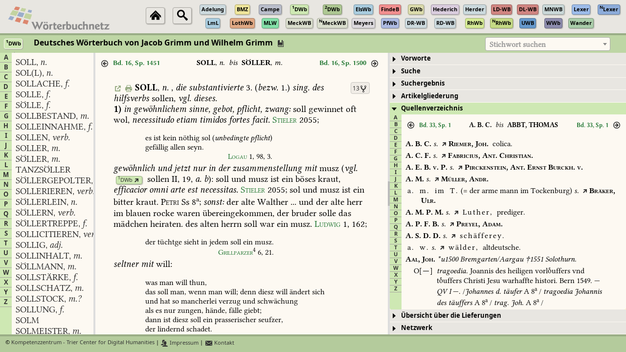

--- FILE ---
content_type: text/css
request_url: https://woerterbuchnetz.de/jquery-treetable/css/jquery.treetable.css
body_size: 72
content:
table.treetable span.indenter {
  display: inline-block;
  margin: 0;
  padding: 0;
  text-align: right;

  /* Disable text selection of nodes (for better D&D UX) */
  user-select: none;
  -khtml-user-select: none;
  -moz-user-select: none;
  -o-user-select: none;
  -webkit-user-select: none;

  /* Force content-box box model for indenter (Bootstrap compatibility) */
  -webkit-box-sizing: content-box;
  -moz-box-sizing: content-box;
  box-sizing: content-box;

  width: 19px;
}

table.treetable span.indenter a {
  background-position: left center;
  background-repeat: no-repeat;
  display: inline-block;
  text-decoration: none;
  width: 19px;
}


--- FILE ---
content_type: text/javascript
request_url: https://woerterbuchnetz.de/Woerterbuecher/DWB/renderArticle.js?_=1768866566636
body_size: 2816
content:
globVars.setupStyles['DWB'] = function () {
    $('.dwb-addverse-italics-base').css('font-family', 'Komplett-Italic').css('color', '#000000');
    $('.dwb-addverse-recte-base').css('font-family', 'Komplett').css('color', '#000000');
    $('.dwb-authorend-unknown-none').css('font-family', 'Komplett').css('color', '#000000');
    $('.dwb-authorprose-caps-base').css('font-family', 'Komplett').css('font-variant', 'small-caps').css('color', modifyColor(globVars.wbProperties['DWB'].signalcolor, 1.0));
    $('.dwb-authorstart-unknown-none').css('font-family', 'Komplett').css('color', '#000000');
    $('.dwb-authorverse-caps-base').css('font-family', 'Komplett').css('font-variant', 'small-caps').css('color', modifyColor(globVars.wbProperties['DWB'].signalcolor, 1.0));
    $('.dwb-bibl-caps-base').css('font-family', 'Komplett').css('font-variant', 'small-caps').css('color', '#000000');
    $('.dwb-bibl-italics-base').css('font-family', 'Komplett-Italic').css('color', '#000000');
    $('.dwb-bibl-italics-spaced').css('font-family', 'Komplett-Italic').css('letter-spacing', '0.125em').css('padding-left', '0.25em').css('color', '#000000');
    $('.dwb-bibl-italics-sub').css('font-family', 'Komplett-Italic').css('vertical-align', 'sub').css('font-size', '75%').css('color', '#000000');
    $('.dwb-bibl-italics-super').css('font-family', 'Komplett-Italic').css('vertical-align', 'super').css('font-size', '75%').css('color', '#000000');
    $('.dwb-bibl-recte-base').css('font-family', 'Komplett').css('color', '#000000');
    $('.dwb-bibl-recte-super').css('font-family', 'Komplett').css('vertical-align', 'super').css('font-size', '75%').css('color', '#000000');
    $('.dwb-cell-italics-base').css('font-family', 'Komplett-Italic').css('color', '#000000');
    $('.dwb-cell-recte-base').css('font-family', 'Komplett').css('color', '#000000');
    $('.dwb-columnbreak-recte-none').css('font-family', 'Komplett').css('color', '#000000');
    $('.dwb-date-recte-base').css('font-family', 'Komplett').css('color', '#000000');
    $('.dwb-endbible-unknown-none').css('font-family', 'Komplett').css('color', '#000000');
    $('.dwb-endquoteline-unknown-none').css('font-family', 'Komplett').css('color', '#000000');
    $('.dwb-endsigle-unknown-none').css('font-family', 'Komplett').css('color', '#000000');
    $('.dwb-endtitleverse-unknown-none').css('font-family', 'Komplett').css('color', '#000000');
    $('.dwb-endverse-unknown-none').css('font-family', 'Komplett').css('color', '#000000');
    $('.dwb-form-caps-base').css('font-family', 'Komplett').css('font-variant', 'small-caps').css('color', '#000000');
    $('.dwb-form-italics-base').css('font-family', 'Komplett-Italic').css('color', '#000000');
    $('.dwb-form-recte-base').css('font-family', 'Komplett').css('color', '#000000');
    $('.dwb-form-recte-super').css('font-family', 'Komplett').css('vertical-align', 'super').css('font-size', '75%').css('color', '#000000');
    $('.dwb-gram-italics-base').css('font-family', 'Komplett-Italic').css('color', '#000000');
    $('.dwb-greek-italics-base').css('font-family', 'Komplett-Italic').css('color', '#000000');
    $('.dwb-greek-italics-spaced').css('font-family', 'Komplett-Italic').css('letter-spacing', '0.125em').css('padding-left', '0.25em').css('color', '#000000');
    $('.dwb-greek-italics-super').css('font-family', 'Komplett-Italic').css('vertical-align', 'super').css('font-size', '75%').css('color', '#000000');
    $('.dwb-hebr-italics-base').css('font-family', 'Komplett-Italic').css('color', '#000000');
    $('.dwb-lang-recte-base').css('font-family', 'Komplett').css('color', '#000000');
    $('.dwb-lemma-bold-base').css('font-family', 'Komplett-Bold').css('text-transform', 'uppercase').css('color', '#000000');
    $('.dwb-lemma-italics-base').css('font-family', 'Komplett-BoldItalic').css('color', '#000000');
    $('.dwb-lemma-recte-base').css('font-family', 'Komplett-Bold').css('text-transform', 'uppercase').css('color', '#000000');
    $('.dwb-lemma-recte-super').css('font-family', 'Komplett-Bold').css('vertical-align', 'super').css('font-size', '75%').css('color', '#000000');
    $('.dwb-linebreak-unknown-none').css('font-family', 'Komplett').css('color', '#000000');
    $('.dwb-linkend-unknown-none').css('font-family', 'Komplett').css('color', '#000000');
    $('.dwb-linkstart-unknown-none').css('font-family', 'Komplett').css('color', '#000000');
    $('.dwb-note-caps-base').css('font-family', 'Komplett').css('font-variant', 'small-caps').css('color', '#000000');
    $('.dwb-note-italics-base').css('font-family', 'Komplett-Italic').css('color', '#000000');
    $('.dwb-note-italics-spaced').css('font-family', 'Komplett-Italic').css('letter-spacing', '0.125em').css('padding-left', '0.25em').css('color', '#000000');
    $('.dwb-note-recte-base').css('font-family', 'Komplett').css('color', '#000000');
    $('.dwb-note-recte-super').css('font-family', 'Komplett').css('vertical-align', 'super').css('font-size', '75%').css('color', '#000000');
    $('.dwb-pagebreak-recte-none').css('font-family', 'Komplett').css('color', '#000000');
    $('.dwb-quoteline-caps-base').css('font-family', 'Komplett').css('font-variant', 'small-caps').css('color', '#000000');
    $('.dwb-quoteline-italics-base').css('font-family', 'Komplett-Italic').css('color', '#000000');
    $('.dwb-quoteline-italics-spaced').css('font-family', 'Komplett-Italic').css('letter-spacing', '0.125em').css('padding-left', '0.25em').css('color', '#000000');
    $('.dwb-quoteline-recte-base').css('font-family', 'Komplett').css('color', '#000000');
    $('.dwb-quoteline-recte-spaced').css('font-family', 'Komplett').css('letter-spacing', '0.125em').css('padding-left', '0.25em').css('color', '#000000');
    $('.dwb-quoteline-recte-super').css('font-family', 'Komplett').css('vertical-align', 'super').css('font-size', '75%').css('color', '#000000');
    $('.dwb-ref-caps-base').css('font-family', 'Komplett').css('font-variant', 'small-caps').css('color', '#000000');
    $('.dwb-ref-italics-base').css('font-family', 'Komplett-Italic').css('color', '#000000');
    $('.dwb-ref-italics-super').css('font-family', 'Komplett-Italic').css('vertical-align', 'super').css('font-size', '75%').css('color', '#000000');
    $('.dwb-ref-recte-base').css('font-family', 'Komplett').css('color', '#000000');
    $('.dwb-ref-recte-spaced').css('font-family', 'Komplett').css('letter-spacing', '0.125em').css('padding-left', '0.25em').css('color', '#000000');
    $('.dwb-ref-recte-super').css('font-family', 'Komplett').css('vertical-align', 'super').css('font-size', '75%').css('color', '#000000');
    $('.dwb-row-recte-base').css('font-family', 'Komplett').css('color', '#000000');
    $('.dwb-sense-bold-base').css('font-family', 'Komplett-Bold').css('color', '#000000');
    $('.dwb-sense-caps-base').css('font-family', 'Komplett').css('font-variant', 'small-caps').css('color', '#000000');
    $('.dwb-sense-caps-super').css('font-family', 'Komplett').css('font-variant', 'small-caps').css('vertical-align', 'super').css('font-size', '75%').css('color', '#000000');
    $('.dwb-sense-italics-base').css('font-family', 'Komplett-Italic').css('color', '#000000');
    $('.dwb-sense-italics-spaced').css('font-family', 'Komplett-Italic').css('letter-spacing', '0.125em').css('padding-left', '0.25em').css('color', '#000000');
    $('.dwb-sense-italics-sub').css('font-family', 'Komplett-Italic').css('vertical-align', 'sub').css('font-size', '75%').css('color', '#000000');
    $('.dwb-sense-italics-super').css('font-family', 'Komplett-Italic').css('vertical-align', 'super').css('font-size', '75%').css('color', '#000000');
    $('.dwb-sense-recte-base').css('font-family', 'Komplett').css('color', '#000000');
    $('.dwb-sense-recte-spaced').css('font-family', 'Komplett').css('letter-spacing', '0.125em').css('padding-left', '0.25em').css('color', '#000000');
    $('.dwb-sense-recte-sub').css('font-family', 'Komplett').css('vertical-align', 'sub').css('font-size', '75%').css('color', '#000000');
    $('.dwb-sense-recte-super').css('font-family', 'Komplett').css('vertical-align', 'super').css('font-size', '75%').css('color', '#000000');
    $('.dwb-sensemark10-recte-base').css('font-family', 'Komplett-Bold').css('color', '#000000');
    $('.dwb-sensemark2-italics-base').css('font-family', 'Komplett-Italic').css('color', '#000000');
    $('.dwb-sensemark2-recte-base').css('font-family', 'Komplett-Bold').css('color', '#000000');
    $('.dwb-sensemark3-italics-base').css('font-family', 'Komplett-Italic').css('color', '#000000');
    $('.dwb-sensemark3-recte-base').css('font-family', 'Komplett-Bold').css('color', '#000000');
    $('.dwb-sensemark4-italics-base').css('font-family', 'Komplett-Italic').css('color', '#000000');
    $('.dwb-sensemark4-recte-base').css('font-family', 'Komplett-Bold').css('color', '#000000');
    $('.dwb-sensemark5-italics-base').css('font-family', 'Komplett-Italic').css('color', '#000000');
    $('.dwb-sensemark5-recte-base').css('font-family', 'Komplett-Bold').css('color', '#000000');
    $('.dwb-sensemark6-italics-base').css('font-family', 'Komplett-Italic').css('color', '#000000');
    $('.dwb-sensemark6-recte-base').css('font-family', 'Komplett-Bold').css('color', '#000000');
    $('.dwb-sensemark7-italics-base').css('font-family', 'Komplett-Italic').css('color', '#000000');
    $('.dwb-sensemark7-recte-base').css('font-family', 'Komplett-Bold').css('color', '#000000');
    $('.dwb-sensemark8-italics-base').css('font-family', 'Komplett-Italic').css('color', '#000000');
    $('.dwb-sensemark8-recte-base').css('font-family', 'Komplett-Bold').css('color', '#000000');
    $('.dwb-sensemark9-recte-base').css('font-family', 'Komplett-Bold').css('color', '#000000');
    $('.dwb-startbible-unknown-none').css('font-family', 'Komplett').css('color', '#000000');
    $('.dwb-startquoteline-unknown-none').css('font-family', 'Komplett').css('color', '#000000');
    $('.dwb-startsigle-unknown-none').css('font-family', 'Komplett').css('color', '#000000');
    $('.dwb-starttitleverse-unknown-none').css('font-family', 'Komplett').css('text-align', 'right').css('color', '#000000');
    $('.dwb-startverse-unknown-none').css('font-family', 'Komplett').css('color', '#000000');
    $('.dwb-table-italics-spaced').css('font-family', 'Komplett-Italic').css('letter-spacing', '0.125em').css('padding-left', '0.25em').css('color', '#000000');
    $('.dwb-table-recte-base').css('font-family', 'Komplett').css('color', '#000000');
    $('.dwb-title-italics-base').css('font-family', 'Komplett-Italic').css('color', '#000000');
    $('.dwb-title-italics-spaced').css('font-family', 'Komplett-Italic').css('letter-spacing', '0.125em').css('padding-left', '0.25em').css('color', '#000000');
    $('.dwb-title-italics-super').css('font-family', 'Komplett-Italic').css('vertical-align', 'super').css('font-size', '75%').css('color', '#000000');
    $('.dwb-unknown-recte-base').css('font-family', 'Komplett').css('color', '#000000');
    $('.dwb-variante-recte-base').css('font-family', 'Komplett-Bold').css('color', '#000000');

    $('.dwb-columnbreak-recte-none').css('font-family', 'KompLett-BoldSans').css('font-size', '87%').css('color', modifyColor(globVars.wbProperties['DWB'].signalcolor, 1.0));
    $('.dwb-sensemark-link').css('font-family', 'KompLett-Bold').css('color', modifyColor(globVars.wbProperties['DWB'].signalcolor, 1.0));
    $('.dwb-hit-link').css('font-family', 'KompLett-Bold').css('color', modifyColor(globVars.wbProperties['DWB'].signalcolor, 1.0));
    $('.dwb-wbnetz-link').css('color', modifyColor(globVars.wbProperties['DWB'].bgcolormedium, 0.75));
    $('.dwb-preface-item-bullet').css('color', modifyColor(globVars.wbProperties['DWB'].bgcolormedium, 0.75));

    $('.dwb-verse-quote').css('font-size', '87%').css('padding', '1em 4em 0.25em 4em').css('border', '0px solid black').css('width', 'max-content');

    $('.dwb-lemmalist-lemma').css('text-transform', 'uppercase');
    $('.highlight-volume').css('background-color', modifyColor(globVars.wbProperties['DWB'].bgcolormedium, 1.0));
    $('.paginationjs .paginationjs-pages li.active > a').css('background-color', modifyColor(globVars.wbProperties['DWB'].bgcolormedium, 0.75));

    $('.dwbqvz-author-italics-base').css('font-family', 'Komplett-Italic').css('color', '#000000');
    $('.dwbqvz-author-recte-base').css('font-family', 'Komplett').css('color', '#000000');
    $('.dwbqvz-bibl-caps-base').css('font-family', 'Komplett').css('font-variant', 'small-caps').css('color', '#000000');
    $('.dwbqvz-bibl-italics-base').css('font-family', 'Komplett-Italic').css('color', '#000000');
    $('.dwbqvz-bibl-italics-spaced').css('font-family', 'Komplett-Italic').css('letter-spacing', '0.125em').css('padding-left', '0.25em').css('color', '#000000');
    $('.dwbqvz-bibl-italics-super').css('font-family', 'Komplett-Italic').css('vertical-align', 'super').css('font-size', '75%').css('color', '#000000');
    $('.dwbqvz-bibl-recte-base').css('font-family', 'Komplett').css('color', '#000000');
    $('.dwbqvz-bibl-recte-spaced').css('font-family', 'Komplett').css('letter-spacing', '0.125em').css('padding-left', '0.25em').css('color', '#000000');
    $('.dwbqvz-bibl-recte-super').css('font-family', 'Komplett').css('vertical-align', 'super').css('font-size', '75%').css('color', '#000000');
    $('.dwbqvz-biblend-unknown-none').css('font-family', 'Komplett').css('color', '#000000');
    $('.dwbqvz-biblmarker1-unknown-none').css('font-family', 'Komplett').css('padding-right', '0.5em').css('text-align', 'right').css('width', '3.5em').css('display', 'inline-block').css('vertical-align', 'top').css('color', '#000000');
    $('.dwbqvz-biblmarker2-unknown-none').css('font-family', 'Komplett').css('padding-right', '0.5em').css('text-align', 'right').css('width', '7.0em').css('display', 'inline-block').css('vertical-align', 'top').css('color', '#000000');
    $('.dwbqvz-biblstart-unknown-none').css('font-family', 'Komplett').css('color', '#000000');
    $('.dwbqvz-date-italics-base').css('font-family', 'Komplett-Italic').css('color', '#000000');
    $('.dwbqvz-date-recte-base').css('font-family', 'Komplett').css('color', '#000000');
    $('.dwbqvz-date-recte-super').css('font-family', 'Komplett').css('vertical-align', 'super').css('font-size', '75%').css('color', '#000000');
    $('.dwbqvz-firstn-caps-base').css('font-family', 'Komplett-Bold').css('font-variant', 'small-caps').css('color', '#000000');
    $('.dwbqvz-firstn-italics-base').css('font-family', 'Komplett-BoldItalic').css('color', '#000000');
    $('.dwbqvz-greek-italics-base').css('font-family', 'Komplett-Italic').css('color', '#000000');
    $('.dwbqvz-lastn-caps-base').css('font-family', 'Komplett-Bold').css('font-variant', 'small-caps').css('color', '#000000');
    $('.dwbqvz-lastn-italics-base').css('font-family', 'Komplett-BoldItalic').css('color', '#000000');
    $('.dwbqvz-linkend-unknown-none').css('font-family', 'Komplett').css('color', '#000000');
    $('.dwbqvz-linkstart-unknown-none').css('font-family', 'Komplett').css('color', '#000000');
    $('.dwbqvz-mentioned-recte-spaced').css('font-family', 'Komplett').css('letter-spacing', '0.125em').css('padding-left', '0.25em').css('color', '#000000');
    $('.dwbqvz-mentioned-recte-super').css('font-family', 'Komplett').css('vertical-align', 'super').css('font-size', '75%').css('color', '#000000');
    $('.dwbqvz-pubplace-italics-base').css('font-family', 'Komplett-Italic').css('color', '#000000');
    $('.dwbqvz-pubplace-recte-base').css('font-family', 'Komplett').css('color', '#000000');
    $('.dwbqvz-title-caps-base').css('font-family', 'Komplett').css('font-variant', 'small-caps').css('color', '#000000');
    $('.dwbqvz-title-italics-base').css('font-family', 'Komplett-Italic').css('color', '#000000');
    $('.dwbqvz-title-italics-spaced').css('font-family', 'Komplett-Italic').css('letter-spacing', '0.125em').css('padding-left', '0.25em').css('color', '#000000');
    $('.dwbqvz-title-italics-super').css('font-family', 'Komplett-Italic').css('vertical-align', 'super').css('font-size', '75%').css('color', '#000000');
    $('.dwbqvz-unknown-italics-base').css('font-family', 'Komplett-Italic').css('color', '#000000');
    $('.dwbqvz-unknown-italics-super').css('font-family', 'Komplett-Italic').css('vertical-align', 'super').css('font-size', '75%').css('color', '#000000');
    $('.dwbqvz-unknown-recte-base').css('font-family', 'Komplett').css('color', '#000000');
    $('.dwbqvz-unknown-recte-spaced').css('font-family', 'Komplett').css('letter-spacing', '0.125em').css('padding-left', '0.25em').css('color', '#000000');
    $('.dwbqvz-unknown-recte-super').css('font-family', 'Komplett').css('vertical-align', 'super').css('font-size', '75%').css('color', '#000000');

    $('.dwbqvz-lemma-recte-base').css('font-family', 'Komplett-Bold').css('font-size', '87%').css('text-transform', 'uppercase').css('color', '#000000');
    $('.dwbqvz-gram-italics-base').css('font-family', 'Komplett-Italic').css('font-size', '87%').css('color', '#000000');
    $('.dwbqvz-columnbreak-recte-none').css('font-family', 'KompLett-BoldSans').css('font-size', '75%').css('color', modifyColor(globVars.wbProperties['DWB'].signalcolor, 1.0));
}


globVars.renderArticle['DWB'] = function (data) {

    var currlemid = undefined;
    var htmlContent = '';
    for (var i = 0; i < data.length; i++) {
       var linksep = ' ';
       if (currlemid == undefined) {
           currlemid = data[i].formid;
           htmlContent += '<a href="#" onclick="displayWBNetzLink(event,\'DWB\',\''+currlemid+'\'); return false;"><span title="Link zu diesem Artikel anzeigen" class="ui-icon ui-icon-extlink normal-icon dwb-wbnetz-link no-print"></span></a>&#x00a0;';
           htmlContent += '<a href="#" onclick="printArticle(\'DWB\',\''+currlemid+'\'); return false;"><span title="Artikel drucken" class="ui-icon ui-icon-print normal-icon dwb-wbnetz-link no-print"></span></a>&#x00a0;';
           htmlContent += '<a id="dwb-anchor-lemid-'+currlemid+'"></a>';
           htmlContent += '<a id="dwb-anchor-bookref-'+data[i].book+','+data[i].col+','+data[i].line+'"></a>';
           htmlContent += createLinkOverview('DWB', currlemid);
       }
       var textid = data[i].textid;
       switch (data[i].elementtype) {
          case 'idlinkstart':
             var targetsigle = data[i].word;
             var targetlemid = data[i].normword;
             htmlContent += linksep;
             htmlContent += createWBNetzLink(targetsigle, targetlemid, '', 1.0, 'lemid');
             htmlContent += '&#x00a0;';
             break;
          case 'linkstart':
             if (data[i].elementtype == 'linkstart') {
                 htmlContent += linksep;
                 htmlContent += createWBNetzLink(data[i].word, data[i].normword, '', 1.0, 'bookref');
                 htmlContent += '&#x00a0;';
             }
             htmlContent += '</span>';
             break;
          case 'linkend':
             break;
          case 'authorstart':
             var targetid = data[i].textid;
             htmlContent += '<a class="dwb-qvz-link sigleinfo-link" href="javascript:openQVZ(\'DWB\','+targetid+');">';
             break;
          case 'authorend':
             htmlContent += '</a>';
             break;
          case 'headword':
             break;
          case 'sensemark2':
          case 'sensemark3':
          case 'sensemark4':
          case 'sensemark5':
          case 'sensemark6':
          case 'sensemark7':
          case 'sensemark8':
          case 'sensemark9':
          case 'sensemark10':
             var sectionAnchor = data[i].formid+'-'+data[i].book+'-'+data[i].col+'-'+data[i].line;
             htmlContent += '<a id="' + sectionAnchor + '">';
             htmlContent += '<span class="dwb-'+data[i].elementtype+'-'+data[i].typeset+'-'+data[i].charposition+'">' + data[i].word + '</span> ';
             htmlContent += '</a>';
             break;
          case 'levelselector':
             htmlContent += '<br/>';
             var levelSelector = data[i].normword;
             //htmlContent += '<a id="' + currlemid + '-' + levelSelector.replace(/@/g, '-') + '" href="#" onclick="displayWBNetzLink(event,\'DWB\',\''+currlemid+'\', \''+levelSelector+'\'); return false;"><span title="Link zu dieser Gliederungsebene anzeigen" class="ui-icon ui-icon-extlink normal-icon dwb-wbnetz-link no-print"></span></a>&#x00a0;';
             break;
          case 'columnbreak':
             var columnLabel = '/Bd.&#x00a0;'+data[i].book+',&#x00a0;Sp.&#x00a0;'+data[i].col+'/';
             htmlContent += '&#x00a0;<a href="javascript:displayVolumeInformation(\'DWB\',\''+data[i].book+'\',\''+data[i].col+'\');">';
             htmlContent += '<span title="Informationen zur Lieferung anzeigen" class="ui-icon ui-icon-list normal-icon dwb-wbnetz-link no-print"></span>';
             htmlContent += '</a> ';
             htmlContent += '<span class="dwb-'+data[i].elementtype+'-'+data[i].typeset+'-'+data[i].charposition+'">' + columnLabel + '</span> ';
             break;
          case 'startverse':
             htmlContent += '<div class="dwb-verse-quote">';
             break;
          case 'endverse':
             htmlContent += '</div>';
             break;
          case 'starttitleverse':
             htmlContent += '<div class="dwb-'+data[i].elementtype+'-'+data[i].typeset+'-'+data[i].charposition+'">';
             break;
          case 'endtitleverse':
             htmlContent += '</div>';
             break;
          case 'linebreak':
          case 'endquoteline':
             htmlContent += '<br/>';
             break;
          default:
             htmlContent += '<span id="dwb-textid-'+textid+'" class="dwb-text-word dwb-'+data[i].elementtype+'-'+data[i].typeset+'-'+data[i].charposition+'">' + data[i].word + '</span>';
             break;
       }
    }
    $('#dwb-wb-area-center-content-article-'+currlemid).html(htmlContent);

    globVars.renderArticleStructure['DWB'](data);
}


globVars.renderArticleStructure['DWB'] = function (data) {

    if (document.getElementById('dwb-menu-area-structure-content') == undefined) {
        return;
    }

    var maxTocLineWordNr = 40;

    var currlemid = undefined;
    var htmlContent = '';
    var tocLine = '';
    var tocLineWordNr = undefined;
    var headLine = '';
    var headLineWordNr = 0;
    for (var i = 0; i < data.length; i++) {
       var linksep = ' ';
       if (currlemid == undefined) {
           currlemid = data[i].formid;
       }
       switch (data[i].elementtype) {
          case 'sensemark2':
          case 'sensemark3':
          case 'sensemark4':
          case 'sensemark5':
          case 'sensemark6':
          case 'sensemark7':
          case 'sensemark8':
          case 'sensemark9':
          case 'sensemark10':
             if (tocLine != '') {
                 htmlContent += '<tr>';
                 for (var j = 0; j < level-2; j++) {
                    htmlContent += '<td>&#x00a0;</td>';
                 }
                 htmlContent += '<td valign="top"><a title="Gliederungsebene anzeigen" class="dwb-sensemark-link" href="javascript:gotoArticleSection(\'DWB\',\'' + sectionAnchor + '\');">' + levelMarker + '</a></td>';
                 htmlContent += '<td width="100%" colspan="' + (11-level).toString() + '" valign="top">' + tocLine + '</td>';
                 htmlContent += '</tr>';
                 tocLine = '';
             }
             var level = parseInt(data[i].elementtype.substring(9));
             var levelMarker = '<span class="dwb-'+data[i].elementtype+'-'+data[i].typeset+'-'+data[i].charposition+'">' + data[i].word + '</span>';
             var sectionAnchor = data[i].formid+'-'+data[i].book+'-'+data[i].col+'-'+data[i].line;
             tocLineWordNr = 0;
             break;
          case 'linkstart':
          case 'idlinkstart':
             break;
          default:
             if (tocLineWordNr != undefined) {
                if (tocLineWordNr < maxTocLineWordNr) {
                   tocLine += '<span class="dwb-'+data[i].elementtype+'-'+data[i].typeset+'-'+data[i].charposition+'">' + data[i].word + '</span>';
                   if (data[i].wordid != -1) {
                      tocLineWordNr += 1;
                   }
                }
             } else {
                if (headLineWordNr < maxTocLineWordNr) {
                   headLine += '<span class="dwb-'+data[i].elementtype+'-'+data[i].typeset+'-'+data[i].charposition+'">' + data[i].word + '</span>';
                   if (data[i].wordid != -1) {
                      headLineWordNr += 1;
                   }
                }
             }
             break;
       }
    }
    if (tocLine != '') {
       htmlContent += '<tr>';
       for (var j = 0; j < level-2; j++) {
          htmlContent += '<td>&#x00a0;</td>';
       }
       htmlContent += '<td valign="top"><a title="Gliederungsebene anzeigen" class="dwb-sensemark-link" href="javascript:gotoArticleSection(\'DWB\',\'' + sectionAnchor + '\');">' + levelMarker + '</a></td>';
       htmlContent += '<td width="100%" colspan="' + (11-level).toString() + '" valign="top">' + tocLine + '</td>';
       htmlContent += '</tr>';
    }

    if (htmlContent != '') {
       if (headLine != '') {
          htmlContent = '<tr><td width="100%" colspan="11">' + headLine + '</td></tr>' + htmlContent;
       }
       htmlContent = '<table width="100%" border="0">' + htmlContent + '</table>';
       $('#dwb-menu-area-structure-content-article-'+currlemid).html(htmlContent);
    } else {
       $('#dwb-menu-area-structure-content-article-'+currlemid).remove();
    }     
}


globVars.renderQVZArticle['DWB'] = function (data) {

    var currlemid = undefined;
    var htmlContent = '';
    for (var i = 0; i < data.length; i++) {
       var linksep = ' ';
       if (currlemid == undefined) {
           currlemid = data[i].lemid;
       }
       var textid = data[i].textid;
       switch (data[i].elementtype) {
          case 'linkstart':
             if (data[i].elementtype == 'linkstart') {
                var targetsigle = data[i].word;
                htmlContent += linksep + '<a class="wbnetz-link" href="javascript:loadQVZSection(\'DWB\',\'' + data[i].normword + '\',' + 2.5*globVars.wbProperties['DWB'].sectionsize + ', [])">';
                htmlContent += '<span class="ui-icon ui-icon-arrow-u-r normal-icon"></span>';
             }
             break;
          case 'linkend':
                htmlContent += '</a>&#x00a0;';
             break;
          case 'biblstart':
             break;
          case 'biblend':
             break;
          case 'biblmarker1':
             var marker = data[i].word.replace(/---/g, '&#x2e3a;');
             htmlContent += '<div id="dwb-textid-'+textid+'" class="dwb-text-word dwbqvz-'+data[i].elementtype+'-'+data[i].typeset+'-'+data[i].charposition+'">' + marker + '</div>';
             htmlContent += '<div class="bibl-section-level1">';
             break;
          case 'biblmarker2':
             var marker = data[i].word.replace(/---/g, '&#x2e3a;');
             htmlContent += '<span id="dwb-textid-'+textid+'" class="dwb-text-word dwbqvz-'+data[i].elementtype+'-'+data[i].typeset+'-'+data[i].charposition+'">' + marker + '</span>';
             htmlContent += '<div class="bibl-section-level2">';
             break;
          case 'biblmarkerend':
             htmlContent += '</div>';
             break;
          default:
             htmlContent += '<span id="dwb-textid-'+textid+'" class="dwb-text-word dwbqvz-'+data[i].elementtype+'-'+data[i].typeset+'-'+data[i].charposition+'">' + data[i].word + '</span>';
             break;
       }
    }
    $('#dwb-menu-area-sources-content-textarea-article-'+currlemid).html(htmlContent);
}


--- FILE ---
content_type: text/javascript
request_url: https://woerterbuchnetz.de/js/charMap.js
body_size: 8927
content:
function setupCharMap () {

   globVars.charCleaning = [];
   globVars.charCleaning[' '] = '';
   globVars.charCleaning[','] = '';
   globVars.charCleaning[':'] = '';
   globVars.charCleaning[';'] = '';
   globVars.charCleaning['('] = '';
   globVars.charCleaning[')'] = '';
   globVars.charCleaning['{'] = '';
   globVars.charCleaning['}'] = '';
   globVars.charCleaning['\['] = '';
   globVars.charCleaning['\]'] = '';
   globVars.charCleaning['?'] = '';
   globVars.charCleaning['!'] = '';
   globVars.charCleaning['"'] = '';
   globVars.charCleaning['\''] = '';
   globVars.charCleaning['\\'] = '';
   globVars.charCleaning['-'] = '';
   globVars.charCleaning['+'] = '';
   globVars.charCleaning['*'] = '';
   globVars.charCleaning['='] = '';
   globVars.charCleaning['<'] = '';
   globVars.charCleaning['>'] = '';
   globVars.charCleaning['/'] = '';
   globVars.charCleaning['&'] = '';
   globVars.charCleaning['~'] = '';
   globVars.charCleaning['|'] = '';
   globVars.charCleaning['\#'] = '';
   globVars.charCleaning['%'] = '';
   globVars.charCleaning['.'] = '';

   globVars.charMap = [];
   globVars.charMap['0022'] = '"';
   globVars.charMap['0026'] = '&';
   globVars.charMap['0027'] = '\'';
   globVars.charMap['002b'] = '+';
   globVars.charMap['003c'] = '<';
   globVars.charMap['003e'] = '>';
   globVars.charMap['0060'] = '\'';
   globVars.charMap['007b'] = '';
   globVars.charMap['007c'] = '';
   globVars.charMap['007d'] = '';
   globVars.charMap['007e'] = '';
   globVars.charMap['0086'] = '';
   globVars.charMap['008b'] = '';
   globVars.charMap['0096'] = '';
   globVars.charMap['009b'] = '';
   globVars.charMap['00a1'] = '';
   globVars.charMap['00a3'] = '';
   globVars.charMap['00a7'] = '';
   globVars.charMap['00a8'] = '';
   globVars.charMap['00aa'] = 'a';
   globVars.charMap['00ab'] = '"';
   globVars.charMap['00af'] = '"';
   globVars.charMap['00b0'] = '';
   globVars.charMap['00b1'] = '';
   globVars.charMap['00b2'] = '2';
   globVars.charMap['00b3'] = '3';
   globVars.charMap['00b4'] = '';
   globVars.charMap['00b6'] = '';
   globVars.charMap['00b7'] = '';
   globVars.charMap['00b8'] = '';
   globVars.charMap['00b9'] = '1';
   globVars.charMap['00bb'] = '"';
   globVars.charMap['00bc'] = '1/4';
   globVars.charMap['00bd'] = '1/2';
   globVars.charMap['00be'] = '3/4';
   globVars.charMap['00bf'] = '';
   globVars.charMap['00c0'] = 'A';
   globVars.charMap['00c1'] = 'A';
   globVars.charMap['00c2'] = 'A';
   globVars.charMap['00c3'] = 'A';
   globVars.charMap['00c4'] = 'AE';
   globVars.charMap['00c5'] = 'A';
   globVars.charMap['00c6'] = 'AE';
   globVars.charMap['00c7'] = 'C';
   globVars.charMap['00c8'] = 'E';
   globVars.charMap['00c9'] = 'E';
   globVars.charMap['00ca'] = 'E';
   globVars.charMap['00cb'] = 'E';
   globVars.charMap['00cc'] = 'I';
   globVars.charMap['00cd'] = 'I';
   globVars.charMap['00ce'] = 'I';
   globVars.charMap['00cf'] = 'I';
   globVars.charMap['00d0'] = 'Eth';
   globVars.charMap['00d1'] = 'N';
   globVars.charMap['00d2'] = 'O';
   globVars.charMap['00d3'] = 'O';
   globVars.charMap['00d4'] = 'O';
   globVars.charMap['00d5'] = 'O';
   globVars.charMap['00d6'] = 'OE';
   globVars.charMap['00d7'] = '';
   globVars.charMap['00d8'] = 'O';
   globVars.charMap['00d9'] = 'U';
   globVars.charMap['00da'] = 'U';
   globVars.charMap['00db'] = 'U';
   globVars.charMap['00dc'] = 'UE';
   globVars.charMap['00dd'] = 'Y';
   globVars.charMap['00de'] = 'TH';
   globVars.charMap['00df'] = 'ss';
   globVars.charMap['00e0'] = 'a';
   globVars.charMap['00e1'] = 'a';
   globVars.charMap['00e2'] = 'a';
   globVars.charMap['00e3'] = 'a';
   globVars.charMap['00e4'] = 'ae';
   globVars.charMap['00e5'] = 'a';
   globVars.charMap['00e6'] = 'ae';
   globVars.charMap['00e7'] = 'c';
   globVars.charMap['00e8'] = 'e';
   globVars.charMap['00e9'] = 'e';
   globVars.charMap['00ea'] = 'e';
   globVars.charMap['00eb'] = 'e';
   globVars.charMap['00ec'] = 'i';
   globVars.charMap['00ed'] = 'i';
   globVars.charMap['00ee'] = 'i';
   globVars.charMap['00ef'] = 'i';
   globVars.charMap['00f0'] = 'e';
   globVars.charMap['00f1'] = 'n';
   globVars.charMap['00f2'] = 'o';
   globVars.charMap['00f3'] = 'o';
   globVars.charMap['00f4'] = 'o';
   globVars.charMap['00f5'] = 'o';
   globVars.charMap['00f6'] = 'oe';
   globVars.charMap['00f8'] = 'o';
   globVars.charMap['00f9'] = 'u';
   globVars.charMap['00fa'] = 'u';
   globVars.charMap['00fb'] = 'u';
   globVars.charMap['00fc'] = 'ue';
   globVars.charMap['00fd'] = 'y';
   globVars.charMap['00fe'] = 'th';
   globVars.charMap['00ff'] = 'y';
   globVars.charMap['0100'] = 'A';
   globVars.charMap['0101'] = 'a';
   globVars.charMap['0102'] = 'A';
   globVars.charMap['0103'] = 'a';
   globVars.charMap['0104'] = 'A';
   globVars.charMap['0105'] = 'a';
   globVars.charMap['0106'] = 'C';
   globVars.charMap['0107'] = 'c';
   globVars.charMap['0108'] = 'C';
   globVars.charMap['0109'] = 'c';
   globVars.charMap['010b'] = 'c';
   globVars.charMap['010c'] = 'C';
   globVars.charMap['010d'] = 'c';
   globVars.charMap['0112'] = 'E';
   globVars.charMap['0113'] = 'e';
   globVars.charMap['0114'] = 'E';
   globVars.charMap['0115'] = 'e';
   globVars.charMap['0117'] = 'e';
   globVars.charMap['0119'] = 'e';
   globVars.charMap['011a'] = 'E';
   globVars.charMap['011b'] = 'e';
   globVars.charMap['011d'] = 'g';
   globVars.charMap['011e'] = 'G';
   globVars.charMap['011f'] = 'g';
   globVars.charMap['0121'] = 'g';
   globVars.charMap['0129'] = 'i';
   globVars.charMap['012a'] = 'I';
   globVars.charMap['012b'] = 'i';
   globVars.charMap['012c'] = 'I';
   globVars.charMap['012d'] = 'i';
   globVars.charMap['012f'] = 'i';
   globVars.charMap['0131'] = 'i';
   globVars.charMap['013a'] = 'l';
   globVars.charMap['0140'] = 'l';
   globVars.charMap['0141'] = 'L';
   globVars.charMap['0142'] = 'l';
   globVars.charMap['0144'] = 'n';
   globVars.charMap['0148'] = 'n';
   globVars.charMap['014b'] = 'n';
   globVars.charMap['014c'] = 'O';
   globVars.charMap['014d'] = 'o';
   globVars.charMap['014e'] = 'O';
   globVars.charMap['014f'] = 'o';
   globVars.charMap['0151'] = 'o';
   globVars.charMap['0152'] = 'OE';
   globVars.charMap['0153'] = 'oe';
   globVars.charMap['0155'] = 'r';
   globVars.charMap['0158'] = 'R';
   globVars.charMap['0159'] = 'r';
   globVars.charMap['015a'] = 'S';
   globVars.charMap['015b'] = 's';
   globVars.charMap['015d'] = 's';
   globVars.charMap['015e'] = 'S';
   globVars.charMap['015f'] = 's';
   globVars.charMap['0160'] = 'S';
   globVars.charMap['0161'] = 's';
   globVars.charMap['0162'] = 'T';
   globVars.charMap['0163'] = 't';
   globVars.charMap['0169'] = 'u';
   globVars.charMap['016a'] = 'U';
   globVars.charMap['016b'] = 'u';
   globVars.charMap['016c'] = 'U';
   globVars.charMap['016d'] = 'u';
   globVars.charMap['016f'] = 'u';
   globVars.charMap['0171'] = 'u';
   globVars.charMap['0173'] = 'u';
   globVars.charMap['0175'] = 'w';
   globVars.charMap['0176'] = 'Y';
   globVars.charMap['0177'] = 'y';
   globVars.charMap['0178'] = 'Y';
   globVars.charMap['017a'] = 'z';
   globVars.charMap['017b'] = 'Z';
   globVars.charMap['017c'] = 'z';
   globVars.charMap['017d'] = 'Z';
   globVars.charMap['017e'] = 'z';
   globVars.charMap['017f'] = 's';
   globVars.charMap['0186'] = 'C';
   globVars.charMap['018e'] = 'E';
   globVars.charMap['01ab'] = 't';
   globVars.charMap['01b7'] = 'Z';
   globVars.charMap['01ce'] = 'a';
   globVars.charMap['01d0'] = 'i';
   globVars.charMap['01d1'] = 'O';
   globVars.charMap['01d2'] = 'o';
   globVars.charMap['01d4'] = 'u';
   globVars.charMap['01d6'] = 'ue';
   globVars.charMap['01d8'] = 'a';
   globVars.charMap['01da'] = 'ue';
   globVars.charMap['01dc'] = 'u';
   globVars.charMap['01df'] = 'ae';
   globVars.charMap['01e0'] = 'A';
   globVars.charMap['01e3'] = 'ae';
   globVars.charMap['01e7'] = 'g';
   globVars.charMap['01ea'] = 'O';
   globVars.charMap['01eb'] = 'o';
   globVars.charMap['01ed'] = 'o';
   globVars.charMap['01f0'] = 'j';
   globVars.charMap['01f5'] = 'g';
   globVars.charMap['01fb'] = 'a';
   globVars.charMap['01fc'] = 'AE';
   globVars.charMap['01fd'] = 'ae';
   globVars.charMap['01fe'] = 'O';
   globVars.charMap['01ff'] = 'o';
   globVars.charMap['020b'] = 'i';
   globVars.charMap['020f'] = 'o';
   globVars.charMap['0215'] = 'u';
   globVars.charMap['0217'] = 'u';
   globVars.charMap['0223'] = '8';
   globVars.charMap['0227'] = 'a';
   globVars.charMap['022a'] = 'oe';
   globVars.charMap['022b'] = 'oe';
   globVars.charMap['022f'] = 'o';
   globVars.charMap['0232'] = 'Y';
   globVars.charMap['0233'] = 'y';
   globVars.charMap['0254'] = 'c';
   globVars.charMap['0259'] = 'e';
   globVars.charMap['026a'] = 'i';
   globVars.charMap['0276'] = 'oe';
   globVars.charMap['0283'] = 's';
   globVars.charMap['0285'] = 's';
   globVars.charMap['0292'] = 'z';
   globVars.charMap['02b0'] = 'h';
   globVars.charMap['02b2'] = 'j';
   globVars.charMap['02b3'] = 'r';
   globVars.charMap['02b7'] = 'w';
   globVars.charMap['02b8'] = 'y';
   globVars.charMap['02bd'] = '';
   globVars.charMap['02be'] = '';
   globVars.charMap['02bf'] = '';
   globVars.charMap['02c2'] = '';
   globVars.charMap['02c3'] = '';
   globVars.charMap['02c8'] = '';
   globVars.charMap['02c9'] = '';
   globVars.charMap['02ca'] = '';
   globVars.charMap['02cf'] = '';
   globVars.charMap['02d8'] = '';
   globVars.charMap['02e1'] = 'l';
   globVars.charMap['02e2'] = 's';
   globVars.charMap['02e3'] = 'x';
   globVars.charMap['0329'] = '\'';
   globVars.charMap['0384'] = '\'';
   globVars.charMap['0386'] = 'A';
   globVars.charMap['0388'] = 'E';
   globVars.charMap['0390'] = 'i';
   globVars.charMap['0391'] = 'A';
   globVars.charMap['0392'] = 'B';
   globVars.charMap['0393'] = 'G';
   globVars.charMap['0394'] = 'D';
   globVars.charMap['0395'] = 'E';
   globVars.charMap['0396'] = 'Z';
   globVars.charMap['0397'] = 'H';
   globVars.charMap['0398'] = 'TH';
   globVars.charMap['0399'] = 'I';
   globVars.charMap['039a'] = 'K';
   globVars.charMap['039b'] = 'L';
   globVars.charMap['039c'] = 'M';
   globVars.charMap['039d'] = 'N';
   globVars.charMap['039e'] = 'X';
   globVars.charMap['039f'] = 'O';
   globVars.charMap['03a0'] = 'P';
   globVars.charMap['03a1'] = 'R';
   globVars.charMap['03a3'] = 'S';
   globVars.charMap['03a4'] = 'T';
   globVars.charMap['03a5'] = 'Y';
   globVars.charMap['03a6'] = 'PH';
   globVars.charMap['03a7'] = 'CH';
   globVars.charMap['03a8'] = 'PS';
   globVars.charMap['03a9'] = 'O';
   globVars.charMap['03ac'] = 'a';
   globVars.charMap['03ad'] = 'e';
   globVars.charMap['03ae'] = 'h';
   globVars.charMap['03af'] = 'i';
   globVars.charMap['03b0'] = 'y';
   globVars.charMap['03b1'] = 'a';
   globVars.charMap['03b2'] = 'b';
   globVars.charMap['03b3'] = 'g';
   globVars.charMap['03b4'] = 'd';
   globVars.charMap['03b5'] = 'e';
   globVars.charMap['03b6'] = 'z';
   globVars.charMap['03b7'] = 'h';
   globVars.charMap['03b8'] = 'th';
   globVars.charMap['03b9'] = 'i';
   globVars.charMap['03ba'] = 'k';
   globVars.charMap['03bb'] = 'l';
   globVars.charMap['03bc'] = 'm';
   globVars.charMap['03bd'] = 'n';
   globVars.charMap['03be'] = 'x';
   globVars.charMap['03bf'] = 'o';
   globVars.charMap['03c0'] = 'p';
   globVars.charMap['03c1'] = 'r';
   globVars.charMap['03c2'] = 's';
   globVars.charMap['03c3'] = 's';
   globVars.charMap['03c4'] = 't';
   globVars.charMap['03c5'] = 'y';
   globVars.charMap['03c6'] = 'ph';
   globVars.charMap['03c7'] = 'ch';
   globVars.charMap['03c8'] = 'ps';
   globVars.charMap['03c9'] = 'o';
   globVars.charMap['03ca'] = 'i';
   globVars.charMap['03cb'] = 'y';
   globVars.charMap['03cc'] = 'o';
   globVars.charMap['03cd'] = 'y';
   globVars.charMap['03ce'] = 'o';
   globVars.charMap['03dc'] = 's';
   globVars.charMap['0400'] = 'Ie';
   globVars.charMap['0401'] = 'Io';
   globVars.charMap['0402'] = 'Dje';
   globVars.charMap['0403'] = 'Gje';
   globVars.charMap['0404'] = 'Ie';
   globVars.charMap['0405'] = 'Dze';
   globVars.charMap['0406'] = 'I';
   globVars.charMap['0407'] = 'Yi';
   globVars.charMap['0408'] = 'Je';
   globVars.charMap['0409'] = 'Lje';
   globVars.charMap['040a'] = 'Nje';
   globVars.charMap['040b'] = 'Tshe';
   globVars.charMap['040c'] = 'Kje';
   globVars.charMap['040d'] = 'I';
   globVars.charMap['040e'] = 'U';
   globVars.charMap['040f'] = 'Dzhe';
   globVars.charMap['0410'] = 'A';
   globVars.charMap['0411'] = 'Be';
   globVars.charMap['0412'] = 'Ve';
   globVars.charMap['0413'] = 'Ghe';
   globVars.charMap['0414'] = 'De';
   globVars.charMap['0415'] = 'Ie';
   globVars.charMap['0416'] = 'Zhe';
   globVars.charMap['0417'] = 'Ze';
   globVars.charMap['0418'] = 'I';
   globVars.charMap['0419'] = 'I';
   globVars.charMap['041a'] = 'Ka';
   globVars.charMap['041b'] = 'El';
   globVars.charMap['041c'] = 'Em';
   globVars.charMap['041d'] = 'En';
   globVars.charMap['041e'] = 'O';
   globVars.charMap['041f'] = 'Pe';
   globVars.charMap['0420'] = 'Er';
   globVars.charMap['0421'] = 'Es';
   globVars.charMap['0422'] = 'Te';
   globVars.charMap['0423'] = 'U';
   globVars.charMap['0424'] = 'Ef';
   globVars.charMap['0425'] = 'Ha';
   globVars.charMap['0426'] = 'Tse';
   globVars.charMap['0427'] = 'Che';
   globVars.charMap['0428'] = 'Sha';
   globVars.charMap['0429'] = 'Shcha';
   globVars.charMap['042a'] = '';
   globVars.charMap['042b'] = 'Yeru';
   globVars.charMap['042c'] = '';
   globVars.charMap['042d'] = 'E';
   globVars.charMap['042e'] = 'Yu';
   globVars.charMap['042f'] = 'Ya';
   globVars.charMap['0430'] = 'A';
   globVars.charMap['0431'] = 'Be';
   globVars.charMap['0432'] = 'Ve';
   globVars.charMap['0433'] = 'Ghe';
   globVars.charMap['0434'] = 'De';
   globVars.charMap['0435'] = 'Ie';
   globVars.charMap['0436'] = 'Zhe';
   globVars.charMap['0437'] = 'Ze';
   globVars.charMap['0438'] = 'I';
   globVars.charMap['0439'] = 'I';
   globVars.charMap['043a'] = 'Ka';
   globVars.charMap['043b'] = 'El';
   globVars.charMap['043c'] = 'Em';
   globVars.charMap['043d'] = 'En';
   globVars.charMap['043e'] = 'O';
   globVars.charMap['043f'] = 'Pe';
   globVars.charMap['0440'] = 'Er';
   globVars.charMap['0441'] = 'Es';
   globVars.charMap['0442'] = 'Te';
   globVars.charMap['0443'] = 'U';
   globVars.charMap['0444'] = 'Ef';
   globVars.charMap['0445'] = 'Ha';
   globVars.charMap['0446'] = 'Tse';
   globVars.charMap['0447'] = 'Che';
   globVars.charMap['0448'] = 'Sha';
   globVars.charMap['0449'] = 'Shcha';
   globVars.charMap['044a'] = '';
   globVars.charMap['044b'] = 'Yeru';
   globVars.charMap['044c'] = '';
   globVars.charMap['044d'] = 'E';
   globVars.charMap['044e'] = 'Yu';
   globVars.charMap['044f'] = 'Ya';
   globVars.charMap['0450'] = 'Ie';
   globVars.charMap['0451'] = 'Io';
   globVars.charMap['0452'] = 'Dje';
   globVars.charMap['0453'] = 'Gje';
   globVars.charMap['0454'] = 'Ie';
   globVars.charMap['0455'] = 'Dze';
   globVars.charMap['0456'] = 'I';
   globVars.charMap['0457'] = 'Yi';
   globVars.charMap['0458'] = 'Je';
   globVars.charMap['0459'] = 'Lje';
   globVars.charMap['045a'] = 'Nje';
   globVars.charMap['045b'] = 'Tshe';
   globVars.charMap['045c'] = 'Kje';
   globVars.charMap['045d'] = 'I';
   globVars.charMap['045e'] = 'U';
   globVars.charMap['045f'] = 'Dzhe';
   globVars.charMap['05b0'] = 'e';
   globVars.charMap['05d0'] = 'a';
   globVars.charMap['05d1'] = 'b';
   globVars.charMap['05d2'] = 'g';
   globVars.charMap['05d3'] = 'd';
   globVars.charMap['05d4'] = 'h';
   globVars.charMap['05d5'] = 'w';
   globVars.charMap['05d6'] = 'z';
   globVars.charMap['05d7'] = 'h';
   globVars.charMap['05d8'] = 't';
   globVars.charMap['05d9'] = 'y';
   globVars.charMap['05da'] = 'k';
   globVars.charMap['05db'] = 'k';
   globVars.charMap['05dc'] = 'l';
   globVars.charMap['05dd'] = 'm';
   globVars.charMap['05de'] = 'm';
   globVars.charMap['05df'] = 'n';
   globVars.charMap['05e0'] = 'n';
   globVars.charMap['05e1'] = 's';
   globVars.charMap['05e2'] = '';
   globVars.charMap['05e3'] = 'p';
   globVars.charMap['05e4'] = 'p';
   globVars.charMap['05e5'] = 'z';
   globVars.charMap['05e6'] = 'z';
   globVars.charMap['05e7'] = 'q';
   globVars.charMap['05e8'] = 'r';
   globVars.charMap['05e9'] = 's';
   globVars.charMap['05ea'] = 't';
   globVars.charMap['0903'] = '';
   globVars.charMap['090b'] = 'r';
   globVars.charMap['0910'] = 'ai';
   globVars.charMap['0914'] = 'au';
   globVars.charMap['0948'] = '';
   globVars.charMap['094c'] = '';
   globVars.charMap['10f3'] = 'z';
   globVars.charMap['1e00'] = 'A';
   globVars.charMap['1e01'] = 'a';
   globVars.charMap['1e0a'] = 'D';
   globVars.charMap['1e0c'] = 'D';
   globVars.charMap['1e0d'] = 'd';
   globVars.charMap['1e13'] = 'd';
   globVars.charMap['1e17'] = 'e';
   globVars.charMap['1e19'] = 'e';
   globVars.charMap['1e21'] = 'g';
   globVars.charMap['1e25'] = 'h';
   globVars.charMap['1e2b'] = 'h';
   globVars.charMap['1e2d'] = 'i';
   globVars.charMap['1e2f'] = 'i';
   globVars.charMap['1e31'] = 'k';
   globVars.charMap['1e32'] = 'K';
   globVars.charMap['1e33'] = 'k';
   globVars.charMap['1e36'] = 'L';
   globVars.charMap['1e37'] = 'l';
   globVars.charMap['1e3f'] = 'm';
   globVars.charMap['1e41'] = 'm';
   globVars.charMap['1e43'] = 'm';
   globVars.charMap['1e44'] = 'N';
   globVars.charMap['1e45'] = 'n';
   globVars.charMap['1e46'] = 'N';
   globVars.charMap['1e47'] = 'n';
   globVars.charMap['1e4b'] = 'n';
   globVars.charMap['1e4d'] = 'o';
   globVars.charMap['1e53'] = 'o';
   globVars.charMap['1e55'] = 'p';
   globVars.charMap['1e59'] = 'r';
   globVars.charMap['1e5a'] = 'R';
   globVars.charMap['1e5b'] = 'r';
   globVars.charMap['1e5f'] = 'r';
   globVars.charMap['1e61'] = 's';
   globVars.charMap['1e63'] = 's';
   globVars.charMap['1e6a'] = 'T';
   globVars.charMap['1e6b'] = 't';
   globVars.charMap['1e6c'] = 'T';
   globVars.charMap['1e6d'] = 't';
   globVars.charMap['1e6f'] = 't';
   globVars.charMap['1e77'] = 'u';
   globVars.charMap['1e79'] = 'u';
   globVars.charMap['1e7b'] = 'u';
   globVars.charMap['1e7c'] = 'V';
   globVars.charMap['1e83'] = 'w';
   globVars.charMap['1e85'] = 'w';
   globVars.charMap['1e87'] = 'w';
   globVars.charMap['1e8f'] = 'y';
   globVars.charMap['1e91'] = 'z';
   globVars.charMap['1e9a'] = 'a';
   globVars.charMap['1ea1'] = 'a';
   globVars.charMap['1eaf'] = 'a';
   globVars.charMap['1eb8'] = 'E';
   globVars.charMap['1eb9'] = 'e';
   globVars.charMap['1ebd'] = 'e';
   globVars.charMap['1ebe'] = 'e';
   globVars.charMap['1ebf'] = 'e';
   globVars.charMap['1ec7'] = 'e';
   globVars.charMap['1ec9'] = 'i';
   globVars.charMap['1ecb'] = 'i';
   globVars.charMap['1ecc'] = 'O';
   globVars.charMap['1ecd'] = 'o';
   globVars.charMap['1ed9'] = 'o';
   globVars.charMap['1ee5'] = 'u';
   globVars.charMap['1ef2'] = 'Y';
   globVars.charMap['1ef3'] = 'y';
   globVars.charMap['1ef8'] = 'Y';
   globVars.charMap['1ef9'] = 'y';
   globVars.charMap['1f00'] = 'a';
   globVars.charMap['1f01'] = 'a';
   globVars.charMap['1f02'] = 'a';
   globVars.charMap['1f03'] = 'a';
   globVars.charMap['1f04'] = 'a';
   globVars.charMap['1f05'] = 'a';
   globVars.charMap['1f06'] = 'a';
   globVars.charMap['1f07'] = 'a';
   globVars.charMap['1f08'] = 'A';
   globVars.charMap['1f09'] = 'A';
   globVars.charMap['1f0b'] = 'A';
   globVars.charMap['1f0c'] = 'A';
   globVars.charMap['1f0d'] = 'A';
   globVars.charMap['1f0e'] = 'A';
   globVars.charMap['1f10'] = 'e';
   globVars.charMap['1f11'] = 'e';
   globVars.charMap['1f13'] = 'e';
   globVars.charMap['1f14'] = 'e';
   globVars.charMap['1f15'] = 'e';
   globVars.charMap['1f18'] = 'E';
   globVars.charMap['1f19'] = 'E';
   globVars.charMap['1f1c'] = 'E';
   globVars.charMap['1f1d'] = 'E';
   globVars.charMap['1f20'] = 'h';
   globVars.charMap['1f21'] = 'h';
   globVars.charMap['1f22'] = 'h';
   globVars.charMap['1f23'] = 'h';
   globVars.charMap['1f24'] = 'h';
   globVars.charMap['1f25'] = 'h';
   globVars.charMap['1f26'] = 'h';
   globVars.charMap['1f27'] = 'h';
   globVars.charMap['1f28'] = 'H';
   globVars.charMap['1f29'] = 'H';
   globVars.charMap['1f2c'] = 'H';
   globVars.charMap['1f2d'] = 'H';
   globVars.charMap['1f30'] = 'i';
   globVars.charMap['1f31'] = 'i';
   globVars.charMap['1f32'] = 'i';
   globVars.charMap['1f35'] = 'i';
   globVars.charMap['1f36'] = 'i';
   globVars.charMap['1f37'] = 'i';
   globVars.charMap['1f38'] = 'I';
   globVars.charMap['1f39'] = 'I';
   globVars.charMap['1f3c'] = 'I';
   globVars.charMap['1f3d'] = 'I';
   globVars.charMap['1f40'] = 'o';
   globVars.charMap['1f41'] = 'o';
   globVars.charMap['1f42'] = 'o';
   globVars.charMap['1f43'] = 'o';
   globVars.charMap['1f44'] = 'o';
   globVars.charMap['1f45'] = 'o';
   globVars.charMap['1f48'] = 'O';
   globVars.charMap['1f4c'] = 'O';
   globVars.charMap['1f4d'] = 'O';
   globVars.charMap['1f50'] = 'y';
   globVars.charMap['1f51'] = 'y';
   globVars.charMap['1f53'] = 'y';
   globVars.charMap['1f54'] = 'y';
   globVars.charMap['1f55'] = 'y';
   globVars.charMap['1f56'] = 'y';
   globVars.charMap['1f57'] = 'y';
   globVars.charMap['1f59'] = 'Y';
   globVars.charMap['1f5d'] = 'Y';
   globVars.charMap['1f5f'] = 'Y';
   globVars.charMap['1f60'] = 'o';
   globVars.charMap['1f61'] = 'o';
   globVars.charMap['1f62'] = 'o';
   globVars.charMap['1f63'] = 'o';
   globVars.charMap['1f64'] = 'o';
   globVars.charMap['1f65'] = 'o';
   globVars.charMap['1f66'] = 'o';
   globVars.charMap['1f68'] = 'O';
   globVars.charMap['1f6c'] = 'O';
   globVars.charMap['1f6d'] = 'O';
   globVars.charMap['1f6e'] = 'O';
   globVars.charMap['1f72'] = 'e';
   globVars.charMap['1f73'] = 'e';
   globVars.charMap['1f74'] = 'h';
   globVars.charMap['1f75'] = 'h';
   globVars.charMap['1f76'] = 'i';
   globVars.charMap['1f77'] = 'i';
   globVars.charMap['1f78'] = 'o';
   globVars.charMap['1f79'] = 'o';
   globVars.charMap['1f7a'] = 'y';
   globVars.charMap['1f7b'] = 'y';
   globVars.charMap['1f7c'] = 'o';
   globVars.charMap['1f7d'] = 'o';
   globVars.charMap['1f84'] = 'a';
   globVars.charMap['1f85'] = 'a';
   globVars.charMap['1f96'] = 'h';
   globVars.charMap['1fa0'] = 'o';
   globVars.charMap['1fa4'] = 'o';
   globVars.charMap['1fa6'] = 'o';
   globVars.charMap['1fb1'] = 'a';
   globVars.charMap['1fb6'] = 'a';
   globVars.charMap['1fb7'] = 'a';
   globVars.charMap['1fc4'] = 'h';
   globVars.charMap['1fc6'] = 'h';
   globVars.charMap['1fc7'] = 'h';
   globVars.charMap['1fd2'] = 'i';
   globVars.charMap['1fd6'] = 'i';
   globVars.charMap['1fe4'] = 'r';
   globVars.charMap['1fe5'] = 'r';
   globVars.charMap['1fe6'] = 'y';
   globVars.charMap['1ff6'] = 'o';
   globVars.charMap['1ff7'] = 'o';
   globVars.charMap['1f34'] = 'i';
   globVars.charMap['1f49'] = 'O';
   globVars.charMap['1f70'] = 'a';
   globVars.charMap['1f71'] = 'a';
   globVars.charMap['1fec'] = 'R';
   globVars.charMap['1ff3'] = 'o';
   globVars.charMap['1ff4'] = 'o';
   globVars.charMap['2004'] = '';
   globVars.charMap['2010'] = '';
   globVars.charMap['2011'] = '';
   globVars.charMap['2013'] = '';
   globVars.charMap['2014'] = '';
   globVars.charMap['2015'] = '';
   globVars.charMap['2018'] = '\'';
   globVars.charMap['2019'] = '';
   globVars.charMap['201c'] = '"';
   globVars.charMap['201d'] = '"';
   globVars.charMap['2020'] = '';
   globVars.charMap['2026'] = '';
   globVars.charMap['2027'] = '';
   globVars.charMap['2032'] = '\'';
   globVars.charMap['2039'] = '\'';
   globVars.charMap['203a'] = '\'';
   globVars.charMap['2044'] = '/';
   globVars.charMap['2070'] = '0';
   globVars.charMap['2071'] = 'i';
   globVars.charMap['2073'] = '';
   globVars.charMap['2074'] = '4';
   globVars.charMap['2075'] = '5';
   globVars.charMap['2076'] = '6';
   globVars.charMap['2077'] = '7';
   globVars.charMap['2078'] = '8';
   globVars.charMap['2079'] = '9';
   globVars.charMap['207f'] = 'n';
   globVars.charMap['2080'] = '0';
   globVars.charMap['2081'] = '1';
   globVars.charMap['2082'] = '2';
   globVars.charMap['2083'] = '3';
   globVars.charMap['2084'] = '4';
   globVars.charMap['2085'] = '5';
   globVars.charMap['2086'] = '6';
   globVars.charMap['2087'] = '7';
   globVars.charMap['2088'] = '8';
   globVars.charMap['2089'] = '9';
   globVars.charMap['2090'] = 'a';
   globVars.charMap['2091'] = 'e';
   globVars.charMap['2092'] = 'o';
   globVars.charMap['2093'] = 'x';
   globVars.charMap['20a4'] = '';
   globVars.charMap['2153'] = '1/3';
   globVars.charMap['2154'] = '2/3';
   globVars.charMap['2155'] = '1/5';
   globVars.charMap['2156'] = '2/5';
   globVars.charMap['2157'] = '3/5';
   globVars.charMap['2159'] = '1/6';
   globVars.charMap['215a'] = '5/6';
   globVars.charMap['215b'] = '1/8';
   globVars.charMap['215c'] = '3/8';
   globVars.charMap['215d'] = '5/8';
   globVars.charMap['215e'] = '7/8';
   globVars.charMap['215f'] = '1/';
   globVars.charMap['2192'] = '';
   globVars.charMap['2200'] = '';
   globVars.charMap['221e'] = '';
   globVars.charMap['223c'] = '';
   globVars.charMap['22c5'] = '';
   globVars.charMap['23d1'] = '';
   globVars.charMap['25a1'] = '';
   globVars.charMap['263e'] = '';
   globVars.charMap['2640'] = '';
   globVars.charMap['2642'] = '';
   globVars.charMap['2644'] = '';
   globVars.charMap['266d'] = '';
   globVars.charMap['2e22'] = '';
   globVars.charMap['2e23'] = '';
   globVars.charMap['3008'] = '';
   globVars.charMap['3009'] = '';
   globVars.charMap['e043'] = 's';
   globVars.charMap['e0c1'] = 'b';
   globVars.charMap['e0c2'] = 'c';
   globVars.charMap['e0c3'] = 'd';
   globVars.charMap['e0c4'] = 'e';
   globVars.charMap['e0c5'] = 'f';
   globVars.charMap['e0c6'] = 'g';
   globVars.charMap['e0ca'] = 'k';
   globVars.charMap['e0cc'] = 'm';
   globVars.charMap['e0ce'] = 'o';
   globVars.charMap['e0cf'] = 'p';
   globVars.charMap['e0d0'] = 'q';
   globVars.charMap['e0d3'] = 't';
   globVars.charMap['e0d4'] = 'u';
   globVars.charMap['e0d5'] = 'v';
   globVars.charMap['e0d9'] = 'z';
   globVars.charMap['e149'] = 'b';
   globVars.charMap['e14a'] = 'c';
   globVars.charMap['e14b'] = 'd';
   globVars.charMap['e14d'] = 'f';
   globVars.charMap['e14e'] = 'g';
   globVars.charMap['e14f'] = 'h';
   globVars.charMap['e150'] = 'i';
   globVars.charMap['e151'] = 'j';
   globVars.charMap['e152'] = 'k';
   globVars.charMap['e153'] = 'l';
   globVars.charMap['e154'] = 'm';
   globVars.charMap['e155'] = 'n';
   globVars.charMap['e157'] = 'p';
   globVars.charMap['e158'] = 'q';
   globVars.charMap['e159'] = 'r';
   globVars.charMap['e15a'] = 's';
   globVars.charMap['e15b'] = 't';
   globVars.charMap['e15c'] = 'u';
   globVars.charMap['e15d'] = 'v';
   globVars.charMap['e15e'] = 'w';
   globVars.charMap['e160'] = 'y';
   globVars.charMap['e161'] = 'z';
   globVars.charMap['e427'] = '';
   globVars.charMap['e429'] = '';
   globVars.charMap['e430'] = 'S';
   globVars.charMap['e431'] = 'ea';
   globVars.charMap['e432'] = 'ua';
   globVars.charMap['e433'] = 'ae';
   globVars.charMap['e434'] = 'ee';
   globVars.charMap['e435'] = 'ge';
   globVars.charMap['e436'] = 'ie';
   globVars.charMap['e437'] = 'ne';
   globVars.charMap['e438'] = 'oe';
   globVars.charMap['e439'] = 're';
   globVars.charMap['e440'] = 'ue';
   globVars.charMap['e441'] = 've';
   globVars.charMap['e442'] = 'we';
   globVars.charMap['e443'] = 'ye';
   globVars.charMap['e445'] = 'bi';
   globVars.charMap['e446'] = 'ei';
   globVars.charMap['e550'] = 'ui';
   globVars.charMap['e551'] = 'vi';
   globVars.charMap['e552'] = 'wi';
   globVars.charMap['e554'] = 'Ao';
   globVars.charMap['e555'] = 'ao';
   globVars.charMap['e556'] = 'eo';
   globVars.charMap['e558'] = 'oo';
   globVars.charMap['e559'] = 'Uo';
   globVars.charMap['e560'] = 'uo';
   globVars.charMap['e561'] = 'vo';
   globVars.charMap['e562'] = 'wo';
   globVars.charMap['e564'] = 'rs';
   globVars.charMap['e565'] = 'au';
   globVars.charMap['e568'] = 'ou';
   globVars.charMap['e569'] = 'uu';
   globVars.charMap['e571'] = 'av';
   globVars.charMap['e572'] = 'cv';
   globVars.charMap['e573'] = 'ev';
   globVars.charMap['e574'] = 'gv';
   globVars.charMap['e576'] = 'Ov';
   globVars.charMap['e577'] = 'ov';
   globVars.charMap['e578'] = 'sv';
   globVars.charMap['e579'] = 'uv';
   globVars.charMap['e580'] = 'wv';
   globVars.charMap['e582'] = 'a';
   globVars.charMap['e583'] = 'a';
   globVars.charMap['e584'] = 'a';
   globVars.charMap['e585'] = 'a';
   globVars.charMap['e586'] = 'a';
   globVars.charMap['e587'] = 'a';
   globVars.charMap['e588'] = 'ae';
   globVars.charMap['e589'] = 'a';
   globVars.charMap['e58b'] = 'ae';
   globVars.charMap['e58c'] = 'a';
   globVars.charMap['e590'] = 'a';
   globVars.charMap['e591'] = 'A';
   globVars.charMap['e593'] = 'ae';
   globVars.charMap['e594'] = 'ae';
   globVars.charMap['e595'] = 'ae';
   globVars.charMap['e597'] = 'A';
   globVars.charMap['e598'] = 'A';
   globVars.charMap['e599'] = 'A';
   globVars.charMap['e600'] = 'AE';
   globVars.charMap['e814'] = 'u';
   globVars.charMap['e81e'] = 'e';
   globVars.charMap['e802'] = 'ae';
   globVars.charMap['e805'] = 'oe';
   globVars.charMap['e806'] = 'ue';
   globVars.charMap['e823'] = 'Ae';
   globVars.charMap['e82e'] = 'w';
   globVars.charMap['e834'] = 'ue';
   globVars.charMap['e835'] = 'ao';
   globVars.charMap['e836'] = 'oae';
   globVars.charMap['e837'] = 'if';
   globVars.charMap['e843'] = 'a';
   globVars.charMap['e844'] = 'a';
   globVars.charMap['e845'] = 'a';
   globVars.charMap['e846'] = 'a';
   globVars.charMap['e847'] = 'a';
   globVars.charMap['e848'] = 'a';
   globVars.charMap['e849'] = 'a';
   globVars.charMap['e84a'] = 'a';
   globVars.charMap['e84b'] = 'ae';
   globVars.charMap['e84c'] = 'a';
   globVars.charMap['e84d'] = 'ae';
   globVars.charMap['e84e'] = 'a';
   globVars.charMap['e84f'] = 'a';
   globVars.charMap['e850'] = 'a';
   globVars.charMap['e851'] = 'ae';
   globVars.charMap['e852'] = 'a';
   globVars.charMap['e853'] = 'a';
   globVars.charMap['e854'] = 'a';
   globVars.charMap['e855'] = 'a';
   globVars.charMap['e856'] = 'a';
   globVars.charMap['e857'] = 'a';
   globVars.charMap['e858'] = 'a';
   globVars.charMap['e859'] = 'a';
   globVars.charMap['e85a'] = 'a';
   globVars.charMap['e85b'] = 'a';
   globVars.charMap['e85d'] = 'ae';
   globVars.charMap['e85e'] = 'a';
   globVars.charMap['e85f'] = 'a';
   globVars.charMap['e860'] = 'a';
   globVars.charMap['e861'] = 'a';
   globVars.charMap['e862'] = 'a';
   globVars.charMap['e865'] = 'a';
   globVars.charMap['e866'] = 'a';
   globVars.charMap['e868'] = 'a';
   globVars.charMap['e869'] = 'a';
   globVars.charMap['e86a'] = 'au';
   globVars.charMap['e86c'] = 'ae';
   globVars.charMap['e86d'] = 'ae';
   globVars.charMap['e86e'] = 'ae';
   globVars.charMap['e86f'] = 'ae';
   globVars.charMap['e870'] = 'ae';
   globVars.charMap['e871'] = 'ae';
   globVars.charMap['e872'] = 'ae';
   globVars.charMap['e873'] = 'ae';
   globVars.charMap['e874'] = 'ae';
   globVars.charMap['e875'] = 'ae';
   globVars.charMap['e876'] = 'ae';
   globVars.charMap['e878'] = 'aeoe';
   globVars.charMap['e879'] = 'ao';
   globVars.charMap['e87a'] = 'au';
   globVars.charMap['e87b'] = 'au';
   globVars.charMap['e87c'] = 'ae';
   globVars.charMap['e87d'] = 'ae';
   globVars.charMap['e87e'] = 'aa';
   globVars.charMap['e87f'] = 'c';
   globVars.charMap['e881'] = 'c';
   globVars.charMap['e882'] = 'c';
   globVars.charMap['e883'] = 'c';
   globVars.charMap['e884'] = 'c';
   globVars.charMap['e885'] = 'c';
   globVars.charMap['e886'] = 'c';
   globVars.charMap['e887'] = 'c';
   globVars.charMap['e88a'] = 'ch';
   globVars.charMap['e88b'] = 'c';
   globVars.charMap['e88c'] = 'c';
   globVars.charMap['e88d'] = 'd';
   globVars.charMap['e88e'] = 'd';
   globVars.charMap['e88f'] = 'e';
   globVars.charMap['e891'] = 'e';
   globVars.charMap['e892'] = 'e';
   globVars.charMap['e893'] = 'e';
   globVars.charMap['e894'] = 'e';
   globVars.charMap['e896'] = 'e';
   globVars.charMap['e897'] = 'e';
   globVars.charMap['e899'] = 'e';
   globVars.charMap['e89a'] = 'e';
   globVars.charMap['e89b'] = 'e';
   globVars.charMap['e89c'] = 'e';
   globVars.charMap['e89d'] = 'e';
   globVars.charMap['e89e'] = 'e';
   globVars.charMap['e89f'] = 'e';
   globVars.charMap['e8a0'] = 'e';
   globVars.charMap['e8a1'] = 'e';
   globVars.charMap['e8a3'] = 'e';
   globVars.charMap['e8a4'] = 'e';
   globVars.charMap['e8a5'] = 'e';
   globVars.charMap['e8a6'] = 'e';
   globVars.charMap['e8a7'] = 'e';
   globVars.charMap['e8a8'] = 'e';
   globVars.charMap['e8a9'] = 'e';
   globVars.charMap['e8aa'] = 'e';
   globVars.charMap['e8ab'] = 'e';
   globVars.charMap['e8ac'] = 'e';
   globVars.charMap['e8ad'] = 'e';
   globVars.charMap['e8ae'] = 'e';
   globVars.charMap['e8af'] = 'e';
   globVars.charMap['e8b1'] = 'e';
   globVars.charMap['e8b2'] = 'e';
   globVars.charMap['e8b3'] = 'e';
   globVars.charMap['e8b4'] = 'e';
   globVars.charMap['e8b5'] = 'e';
   globVars.charMap['e8b6'] = 'e';
   globVars.charMap['e8b7'] = 'e';
   globVars.charMap['e8b8'] = 'e';
   globVars.charMap['e8b9'] = 'e';
   globVars.charMap['e8ba'] = 'e';
   globVars.charMap['e8bb'] = 'e';
   globVars.charMap['e8bc'] = 'e';
   globVars.charMap['e8bd'] = 'e';
   globVars.charMap['e8be'] = 'e';
   globVars.charMap['e8bf'] = 'e';
   globVars.charMap['e8c8'] = 'e';
   globVars.charMap['e8ca'] = 'ea';
   globVars.charMap['e8cb'] = 'ei';
   globVars.charMap['e8cd'] = 'ei';
   globVars.charMap['e8ce'] = 'en';
   globVars.charMap['e8cf'] = 'ei';
   globVars.charMap['e8d1'] = 'g';
   globVars.charMap['e8d2'] = 'g';
   globVars.charMap['e8d5'] = 'd';
   globVars.charMap['e8d6'] = 'd';
   globVars.charMap['e8d7'] = 'd';
   globVars.charMap['e8da'] = 'IH';
   globVars.charMap['e8db'] = 'i';
   globVars.charMap['e8dd'] = 'i';
   globVars.charMap['e8e0'] = 'i';
   globVars.charMap['e8e1'] = 'ie';
   globVars.charMap['e8e3'] = 'i';
   globVars.charMap['e8e4'] = 'i';
   globVars.charMap['e8e6'] = 'i';
   globVars.charMap['e8e7'] = 'i';
   globVars.charMap['e8e8'] = 'i';
   globVars.charMap['e8e9'] = 'i';
   globVars.charMap['e8ea'] = 'i';
   globVars.charMap['e8eb'] = 'i';
   globVars.charMap['e8ec'] = 'i';
   globVars.charMap['e8ed'] = 'i';
   globVars.charMap['e8ef'] = 'i';
   globVars.charMap['e8f0'] = 'i';
   globVars.charMap['e8f1'] = 'J';
   globVars.charMap['e8f2'] = 'j';
   globVars.charMap['e8f4'] = 'i';
   globVars.charMap['e8fb'] = 'j';
   globVars.charMap['e8fc'] = 'j';
   globVars.charMap['e8fd'] = 'j';
   globVars.charMap['e8fe'] = 'k';
   globVars.charMap['e900'] = 'k';
   globVars.charMap['e901'] = 'K';
   globVars.charMap['e902'] = 'k';
   globVars.charMap['e903'] = 'l';
   globVars.charMap['e904'] = 'l';
   globVars.charMap['e906'] = 'l';
   globVars.charMap['e907'] = 'l';
   globVars.charMap['e908'] = 'k';
   globVars.charMap['e909'] = 'l';
   globVars.charMap['e90a'] = 'l';
   globVars.charMap['e90b'] = 'l';
   globVars.charMap['e90d'] = 'm';
   globVars.charMap['e90e'] = 'ng';
   globVars.charMap['e90f'] = 'm';
   globVars.charMap['e910'] = 'm';
   globVars.charMap['e912'] = 'n';
   globVars.charMap['e913'] = 'n';
   globVars.charMap['e916'] = 'n';
   globVars.charMap['e917'] = 'n';
   globVars.charMap['e918'] = 'n';
   globVars.charMap['e919'] = 'n';
   globVars.charMap['e91a'] = 'n';
   globVars.charMap['e91b'] = 'm';
   globVars.charMap['e91c'] = 'n';
   globVars.charMap['e91f'] = 'ng';
   globVars.charMap['e920'] = 'm';
   globVars.charMap['e922'] = 'o';
   globVars.charMap['e923'] = 'o';
   globVars.charMap['e924'] = 'o';
   globVars.charMap['e925'] = 'o';
   globVars.charMap['e926'] = 'oe';
   globVars.charMap['e928'] = 'o';
   globVars.charMap['e929'] = 'o';
   globVars.charMap['e92a'] = 'o';
   globVars.charMap['e92b'] = 'oe';
   globVars.charMap['e92c'] = 'oe';
   globVars.charMap['e92d'] = 'o';
   globVars.charMap['e92f'] = 'o';
   globVars.charMap['e930'] = 'o';
   globVars.charMap['e931'] = 'o';
   globVars.charMap['e932'] = 'o';
   globVars.charMap['e933'] = 'o';
   globVars.charMap['e934'] = 'o';
   globVars.charMap['e935'] = 'oe';
   globVars.charMap['e936'] = 'oe';
   globVars.charMap['e938'] = 'o';
   globVars.charMap['e939'] = 'o';
   globVars.charMap['e93b'] = 'o';
   globVars.charMap['e93c'] = 'o';
   globVars.charMap['e93e'] = 'o';
   globVars.charMap['e93f'] = 'o';
   globVars.charMap['e940'] = 'o';
   globVars.charMap['e941'] = 'oe';
   globVars.charMap['e942'] = 'o';
   globVars.charMap['e943'] = 'o';
   globVars.charMap['e944'] = 'o';
   globVars.charMap['e945'] = 'o';
   globVars.charMap['e946'] = 'o';
   globVars.charMap['e948'] = 'o';
   globVars.charMap['e949'] = 'o';
   globVars.charMap['e94a'] = 'oe';
   globVars.charMap['e94b'] = 'o';
   globVars.charMap['e94c'] = 'o';
   globVars.charMap['e94d'] = 'o';
   globVars.charMap['e94e'] = 'o';
   globVars.charMap['e94f'] = 'oe';
   globVars.charMap['e950'] = 'o';
   globVars.charMap['e951'] = 'oe';
   globVars.charMap['e952'] = 'o';
   globVars.charMap['e953'] = 'o';
   globVars.charMap['e954'] = 'oe';
   globVars.charMap['e955'] = 'oe';
   globVars.charMap['e956'] = 'oe';
   globVars.charMap['e957'] = 'OE';
   globVars.charMap['e958'] = 'oe';
   globVars.charMap['e95a'] = 'oa';
   globVars.charMap['e95f'] = 'o';
   globVars.charMap['e960'] = 'oe';
   globVars.charMap['e965'] = 'oe';
   globVars.charMap['e966'] = 'oe';
   globVars.charMap['e967'] = 'oe';
   globVars.charMap['e968'] = 'oe';
   globVars.charMap['e969'] = 'oe';
   globVars.charMap['e96a'] = 'oe';
   globVars.charMap['e96b'] = 'oe';
   globVars.charMap['e96c'] = 'o';
   globVars.charMap['e96d'] = 'oe';
   globVars.charMap['e96e'] = 'oe';
   globVars.charMap['e96f'] = 'oe';
   globVars.charMap['e971'] = 'oe';
   globVars.charMap['e972'] = 'oe';
   globVars.charMap['e973'] = 'oe';
   globVars.charMap['e975'] = 'r';
   globVars.charMap['e976'] = 'r';
   globVars.charMap['e977'] = 'r';
   globVars.charMap['e978'] = 'r';
   globVars.charMap['e979'] = 'rei';
   globVars.charMap['e97a'] = 'P';
   globVars.charMap['e97b'] = 'p';
   globVars.charMap['e97c'] = 'r';
   globVars.charMap['e97d'] = 'R';
   globVars.charMap['e97e'] = 'R';
   globVars.charMap['e97f'] = 'r';
   globVars.charMap['e980'] = 's';
   globVars.charMap['e982'] = 's';
   globVars.charMap['e984'] = 't';
   globVars.charMap['e985'] = 's';
   globVars.charMap['e986'] = 's';
   globVars.charMap['e988'] = 's';
   globVars.charMap['e989'] = 's';
   globVars.charMap['e98a'] = 't';
   globVars.charMap['e98b'] = 'p';
   globVars.charMap['e98c'] = 'p';
   globVars.charMap['e991'] = 's';
   globVars.charMap['e992'] = 's';
   globVars.charMap['e993'] = 's';
   globVars.charMap['e994'] = 's';
   globVars.charMap['e995'] = 's';
   globVars.charMap['e998'] = 's';
   globVars.charMap['e999'] = 'ue';
   globVars.charMap['e99a'] = 'u';
   globVars.charMap['e99c'] = 'ue';
   globVars.charMap['e99d'] = 'u';
   globVars.charMap['e99e'] = 'u';
   globVars.charMap['e99f'] = 'u';
   globVars.charMap['e9a1'] = 'u';
   globVars.charMap['e9a2'] = 'u';
   globVars.charMap['e9a5'] = 'u';
   globVars.charMap['e9a6'] = 'u';
   globVars.charMap['e9a7'] = 'u';
   globVars.charMap['e9a8'] = 'U';
   globVars.charMap['e9aa'] = 'u';
   globVars.charMap['e9ab'] = 'u';
   globVars.charMap['e9ac'] = 'U';
   globVars.charMap['e9ad'] = 'u';
   globVars.charMap['e9ae'] = 'u';
   globVars.charMap['e9af'] = 'u';
   globVars.charMap['e9b1'] = 'u';
   globVars.charMap['e9b2'] = 'u';
   globVars.charMap['e9b3'] = 'u';
   globVars.charMap['e9b4'] = 'u';
   globVars.charMap['e9b5'] = 'u';
   globVars.charMap['e9b6'] = 'u';
   globVars.charMap['e9bc'] = 'vu';
   globVars.charMap['e9bd'] = 'v';
   globVars.charMap['e9bf'] = 'v';
   globVars.charMap['e9c0'] = 'v';
   globVars.charMap['e9c1'] = 'v';
   globVars.charMap['e9c5'] = 's';
   globVars.charMap['e9c8'] = '';
   globVars.charMap['e9cd'] = 'z';
   globVars.charMap['e9ce'] = 'z';
   globVars.charMap['e9d0'] = 'r';
   globVars.charMap['e9d1'] = 'y';
   globVars.charMap['e9d4'] = 'z';
   globVars.charMap['e9d5'] = 'z';
   globVars.charMap['e9d6'] = 'y';
   globVars.charMap['e9d7'] = 't';
   globVars.charMap['e9d8'] = 't';
   globVars.charMap['e9d9'] = 'e';
   globVars.charMap['e9da'] = 'e';
   globVars.charMap['e9db'] = 'ch';
   globVars.charMap['e9dd'] = 'e';
   globVars.charMap['e9e0'] = 'oi';
   globVars.charMap['e9e1'] = 'a';
   globVars.charMap['e9e2'] = 'ae';
   globVars.charMap['e9e3'] = 'ae';
   globVars.charMap['e9e4'] = 'e';
   globVars.charMap['e9e5'] = 'e';
   globVars.charMap['e9eb'] = 'a';
   globVars.charMap['e9ef'] = 'h';
   globVars.charMap['e9f0'] = 'i';
   globVars.charMap['e9f6'] = 'Y';
   globVars.charMap['e9f7'] = 'v';
   globVars.charMap['e9f8'] = 'v';
   globVars.charMap['e9f9'] = '';
   globVars.charMap['e9fa'] = '';
   globVars.charMap['e9fb'] = '';
   globVars.charMap['e9fc'] = '';
   globVars.charMap['e9fd'] = '';
   globVars.charMap['e9fe'] = '';
   globVars.charMap['e9ff'] = '';
   globVars.charMap['ea00'] = 'oe';
   globVars.charMap['ea01'] = '';
   globVars.charMap['ea02'] = '';
   globVars.charMap['ea04'] = '';
   globVars.charMap['ea07'] = '';
   globVars.charMap['ea08'] = '';
   globVars.charMap['ea09'] = '';
   globVars.charMap['ea0a'] = '';
   globVars.charMap['ea0b'] = '';
   globVars.charMap['ea0c'] = '';
   globVars.charMap['ea0d'] = 'TH';
   globVars.charMap['ea0e'] = '';
   globVars.charMap['ea0f'] = '';
   globVars.charMap['ea14'] = 'a';
   globVars.charMap['ea15'] = 'a';
   globVars.charMap['ea17'] = 'a';
   globVars.charMap['ea18'] = 'a';
   globVars.charMap['ea19'] = 'a';
   globVars.charMap['ea1a'] = 'ch';
   globVars.charMap['ea1b'] = 'Ch';
   globVars.charMap['ea1c'] = 'ae';
   globVars.charMap['ea1f'] = 'eu';
   globVars.charMap['ea20'] = 'e';
   globVars.charMap['ea21'] = 'e';
   globVars.charMap['ea22'] = 'e';
   globVars.charMap['ea23'] = 'e';
   globVars.charMap['ea24'] = 'e';
   globVars.charMap['ea25'] = 'e';
   globVars.charMap['ea26'] = 'e';
   globVars.charMap['ea27'] = 'e';
   globVars.charMap['ea28'] = 'e';
   globVars.charMap['ea29'] = 'i';
   globVars.charMap['ea2a'] = 'f';
   globVars.charMap['ea2c'] = 'G';
   globVars.charMap['ea30'] = 'i';
   globVars.charMap['ea31'] = 'i';
   globVars.charMap['ea32'] = 'n';
   globVars.charMap['ea33'] = 'o';
   globVars.charMap['ea34'] = 'o';
   globVars.charMap['ea35'] = 'o';
   globVars.charMap['ea36'] = 'o';
   globVars.charMap['ea37'] = 'o';
   globVars.charMap['ea38'] = 'o';
   globVars.charMap['ea39'] = 'o';
   globVars.charMap['ea3a'] = 'oe';
   globVars.charMap['ea3b'] = 'o';
   globVars.charMap['ea40'] = 'o';
   globVars.charMap['ea41'] = 'o';
   globVars.charMap['ea42'] = 'o';
   globVars.charMap['ea43'] = 'r';
   globVars.charMap['ea44'] = 'e';
   globVars.charMap['ea45'] = 'e';
   globVars.charMap['ea46'] = 's';
   globVars.charMap['ea47'] = 'u';
   globVars.charMap['ea48'] = 'u';
   globVars.charMap['ea49'] = 'u';
   globVars.charMap['ea4c'] = 'u';
   globVars.charMap['ea50'] = 'u';
   globVars.charMap['ea51'] = 'u';
   globVars.charMap['ea52'] = '';
   globVars.charMap['ea53'] = '';
   globVars.charMap['ea54'] = 'a';
   globVars.charMap['ea55'] = 'a';
   globVars.charMap['ea56'] = 'ch';
   globVars.charMap['ea57'] = 'a';
   globVars.charMap['ea58'] = 'g';
   globVars.charMap['ea59'] = 'c';
   globVars.charMap['ea5a'] = 'I';
   globVars.charMap['ea5b'] = 'I';
   globVars.charMap['ea5c'] = 'I';
   globVars.charMap['ea5d'] = 'i';
   globVars.charMap['ea5e'] = 'i';
   globVars.charMap['ea61'] = 'ng';
   globVars.charMap['ea62'] = 'ng';
   globVars.charMap['ea64'] = '';
   globVars.charMap['ea68'] = 'E';
   globVars.charMap['ea69'] = 'F';
   globVars.charMap['ea74'] = '1/100';
   globVars.charMap['ea75'] = '1/10';
   globVars.charMap['ea77'] = '1/12';
   globVars.charMap['ea81'] = '1/18';
   globVars.charMap['ea87'] = '1/30';
   globVars.charMap['ea89'] = '1/32';
   globVars.charMap['ea97'] = '1/7';
   globVars.charMap['ed00'] = 'i';
   globVars.charMap['ed01'] = 'i';
   globVars.charMap['ed02'] = 'I';
   globVars.charMap['ed03'] = 'i';
   globVars.charMap['ed04'] = 'i';
   globVars.charMap['ed05'] = 'J';
   globVars.charMap['ed06'] = 'j';
   globVars.charMap['ed07'] = 'l';
   globVars.charMap['ed08'] = 'l';
   globVars.charMap['ed09'] = 'm';
   globVars.charMap['ed10'] = 'n';
   globVars.charMap['ed11'] = 'n';
   globVars.charMap['ed12'] = 'o';
   globVars.charMap['ed13'] = 'O';
   globVars.charMap['ed15'] = 'o';
   globVars.charMap['ed16'] = 'o';
   globVars.charMap['ed17'] = 'o';
   globVars.charMap['ed18'] = 'o';
   globVars.charMap['ed19'] = 'o';
   globVars.charMap['ed20'] = 'o';
   globVars.charMap['ed21'] = 'o';
   globVars.charMap['ed22'] = 'q';
   globVars.charMap['ed23'] = 'S';
   globVars.charMap['ed26'] = 'T';
   globVars.charMap['ed27'] = 't';
   globVars.charMap['ed28'] = 't';
   globVars.charMap['ed30'] = 'U';
   globVars.charMap['ed31'] = 'u';
   globVars.charMap['ed32'] = 'u';
   globVars.charMap['ed35'] = 'u';
   globVars.charMap['ed36'] = 'u';
   globVars.charMap['ed37'] = 'u';
   globVars.charMap['ed38'] = 'X';
   globVars.charMap['ed39'] = 'X';
   globVars.charMap['ed40'] = 'z';
   globVars.charMap['ed41'] = 'Z';
   globVars.charMap['ed42'] = 'z';
   globVars.charMap['ed43'] = 'z';
   globVars.charMap['ed45'] = 'z';
   globVars.charMap['ed55'] = '';
   globVars.charMap['ed56'] = '';
   globVars.charMap['ed57'] = '';
   globVars.charMap['ed59'] = 'u';
   globVars.charMap['ed60'] = 'u';
   globVars.charMap['ed61'] = 'u';
   globVars.charMap['ed62'] = 'V';
   globVars.charMap['ed69'] = 'V';
   globVars.charMap['ee05'] = '2/15';
   globVars.charMap['ee06'] = '2/4';
   globVars.charMap['ee07'] = '2/8';
   globVars.charMap['ee10'] = '379/80';
   globVars.charMap['ee14'] = '4/10';
   globVars.charMap['ee16'] = '4/4';
   globVars.charMap['ee17'] = '4/8';
   globVars.charMap['ee18'] = '4/9';
   globVars.charMap['ee21'] = '5/4';
   globVars.charMap['ee22'] = '6/4';
   globVars.charMap['ee24'] = '6/8';
   globVars.charMap['ee26'] = '7/10';
   globVars.charMap['ee29'] = '7/4';
   globVars.charMap['eebb'] = 'y';
   globVars.charMap['ef1d'] = 'A';
   globVars.charMap['ef21'] = 'U';
   globVars.charMap['ef78'] = 'o';
   globVars.charMap['feff'] = '';
   globVars.charMap['002a'] = '';
   globVars.charMap['00ba'] = 'o';
   globVars.charMap['00f7'] = '';
   globVars.charMap['0111'] = 'd';
   globVars.charMap['0118'] = 'E';
   globVars.charMap['0127'] = 'h';
   globVars.charMap['0137'] = 'k';
   globVars.charMap['013c'] = 'l';
   globVars.charMap['0146'] = 'n';
   globVars.charMap['0195'] = 'hv';
   globVars.charMap['027f'] = 'r';
   globVars.charMap['1d09'] = 'i';
   globVars.charMap['1e57'] = 'p';
   globVars.charMap['201e'] = '"';
   globVars.charMap['203b'] = '';
   globVars.charMap['2160'] = 'I';
   globVars.charMap['2184'] = 'c';
   globVars.charMap['2260'] = 'ne';
   globVars.charMap['22a2'] = '';
   globVars.charMap['a753'] = 'p';
   globVars.charMap['a759'] = 'q';
   globVars.charMap['a75d'] = 'r';
   globVars.charMap['e059'] = 'i';
   globVars.charMap['e42b'] = 'da';
   globVars.charMap['e42c'] = 'tc';
   globVars.charMap['e42d'] = 'td';
   globVars.charMap['e42e'] = 'ta';
   globVars.charMap['e444'] = 'ai';
   globVars.charMap['e448'] = 'oi';
   globVars.charMap['e55d'] = 'kh';
   globVars.charMap['e566'] = 'eu';
   globVars.charMap['e56f'] = 'av';
   globVars.charMap['e575'] = 'iv';
   globVars.charMap['e880'] = 'c';
   globVars.charMap['e8c5'] = 'e';
   globVars.charMap['e8ff'] = 'k';
   globVars.charMap['e911'] = 'n';
   globVars.charMap['e91d'] = 'n';
   globVars.charMap['e95e'] = 'o';
   globVars.charMap['e9b0'] = 'u';
   globVars.charMap['e9ba'] = 'u';
   globVars.charMap['e9be'] = 'v';
   globVars.charMap['ea4a'] = 'u';
   globVars.charMap['ea4b'] = 'u';
   globVars.charMap['ed2a'] = 'g';
   globVars.charMap['ed2d'] = 'r';
   globVars.charMap['ed2e'] = 'u';
   globVars.charMap['ed3b'] = 'd';
   globVars.charMap['ed3c'] = 'f';
   globVars.charMap['ed3d'] = 'h';
   globVars.charMap['ed3f'] = 'k';
   globVars.charMap['ed66'] = 'b';
   globVars.charMap['ed7d'] = 'i';
   globVars.charMap['edb0'] = 'c';
   globVars.charMap['edb1'] = 'h';
   globVars.charMap['edb3'] = 'd';
   globVars.charMap['edb4'] = 'i';
   globVars.charMap['edb8'] = 'a';
   globVars.charMap['edb9'] = 'b';
   globVars.charMap['edc3'] = 't';
   globVars.charMap['edc4'] = 'r';
   globVars.charMap['edca'] = '';
   globVars.charMap['edcb'] = 'v';
   globVars.charMap['edcc'] = 'u';
   globVars.charMap['edcd'] = 'w';
   globVars.charMap['edce'] = 'wz';
   globVars.charMap['edcf'] = 'k';
   globVars.charMap['edd1'] = 'y';
   globVars.charMap['edd2'] = 'o';
   globVars.charMap['edd4'] = 'n';
   globVars.charMap['edd7'] = 'vu';
   globVars.charMap['edd8'] = 'vn';
   globVars.charMap['edd9'] = 'gn';
   globVars.charMap['edda'] = 'is';
   globVars.charMap['eddc'] = 'a';
   globVars.charMap['edde'] = 'in';
   globVars.charMap['ede1'] = 'ub';
   globVars.charMap['ede2'] = 'nn';
   globVars.charMap['ede3'] = 'sf';
   globVars.charMap['ede4'] = 'di';
   globVars.charMap['ede5'] = 'es';
   globVars.charMap['ede6'] = 'fu';
   globVars.charMap['ede7'] = 'hr';
   globVars.charMap['ede8'] = 'ma';
   globVars.charMap['ede9'] = 'ti';
   globVars.charMap['edea'] = 'u';
   globVars.charMap['edeb'] = 'xch';
   globVars.charMap['eded'] = 'zs';
   globVars.charMap['edee'] = 'cz';
   globVars.charMap['edef'] = 'ez';
   globVars.charMap['edf0'] = 'en';
   globVars.charMap['edf1'] = 'an';
   globVars.charMap['edf2'] = 'nt';
   globVars.charMap['edf3'] = 'ck';
   globVars.charMap['edf4'] = 'eh';
   globVars.charMap['edf5'] = 'hho';
   globVars.charMap['edf6'] = 'in';
   globVars.charMap['edfb'] = 'tz';
   globVars.charMap['edfc'] = 'th';
   globVars.charMap['edfd'] = 'us';
   globVars.charMap['edff'] = 'pn';
   globVars.charMap['ee3c'] = 'ev';
   globVars.charMap['ee3d'] = 'iN';
   globVars.charMap['ee3e'] = 'ci';
   globVars.charMap['ee4a'] = 'Nu';
   globVars.charMap['ee4b'] = 'rih';
   globVars.charMap['ee67'] = 'r';
   globVars.charMap['ee69'] = 'fs';
   globVars.charMap['ee6b'] = 'i';
   globVars.charMap['ee6c'] = 'ie';
   globVars.charMap['ee6d'] = 'nT';
   globVars.charMap['ee71'] = 'tn';
   globVars.charMap['ee73'] = 'oin';
   globVars.charMap['ee75'] = 'bitin';
   globVars.charMap['ee76'] = 'ng';
   globVars.charMap['ee78'] = 'nz';
   globVars.charMap['ee79'] = 'zamp';
   globVars.charMap['ee7b'] = 'cc';
   globVars.charMap['ee7c'] = 'hra';
   globVars.charMap['ee7e'] = 'ae';
   globVars.charMap['ee7f'] = 'td';
   globVars.charMap['ee80'] = 'fv';
   globVars.charMap['ee82'] = 'gk';
   globVars.charMap['ee84'] = 'i';
   globVars.charMap['ee86'] = 'zp';
   globVars.charMap['ee88'] = 'ma';
   globVars.charMap['ee8d'] = 'marit';
   globVars.charMap['ee8f'] = 'pf';
   globVars.charMap['ee90'] = 'ata';
   globVars.charMap['ee91'] = 'rn';
   globVars.charMap['ee93'] = 'mg';
   globVars.charMap['ee96'] = 'enm';
   globVars.charMap['ee97'] = 'nnota';
   globVars.charMap['ee99'] = 'ae';
   globVars.charMap['ee9a'] = 'c';
   globVars.charMap['ee9b'] = 'c';
   globVars.charMap['ee9c'] = 'ch';
   globVars.charMap['ee9d'] = 'e';
   globVars.charMap['eea1'] = 'ig';
   globVars.charMap['eea4'] = 'g';
   globVars.charMap['eea6'] = 'h';
   globVars.charMap['eea7'] = 'k';
   globVars.charMap['eea8'] = 'i';
   globVars.charMap['eea9'] = 'l';
   globVars.charMap['eeaa'] = 'l';
   globVars.charMap['eeaf'] = 'r';
   globVars.charMap['eeb0'] = 's';
   globVars.charMap['eeb1'] = 'sh';
   globVars.charMap['eeb2'] = 's';
   globVars.charMap['eeb3'] = 't';
   globVars.charMap['eeb4'] = 'u';
   globVars.charMap['eeb5'] = 'v';
   globVars.charMap['eeb7'] = 'w';
   globVars.charMap['eebd'] = 'p';
   globVars.charMap['eebe'] = 'o';
   globVars.charMap['eec1'] = 'aa';
   globVars.charMap['eec2'] = 'ei';
   globVars.charMap['eec3'] = 'ga';
   globVars.charMap['eec4'] = 'na';
   globVars.charMap['eec5'] = 'oc';
   globVars.charMap['eec6'] = 'pv';
   globVars.charMap['eec8'] = 'vi';
   globVars.charMap['eec9'] = 'ec';
   globVars.charMap['eeca'] = 'nd';
   globVars.charMap['eecb'] = 'ph';
   globVars.charMap['eecc'] = 'zc';
   globVars.charMap['eecd'] = 'po';
   globVars.charMap['eece'] = 'sh';
   globVars.charMap['eecf'] = 'ua';
   globVars.charMap['eed2'] = 'mo';
   globVars.charMap['eed3'] = 'nh';
   globVars.charMap['eed4'] = 'oi';
   globVars.charMap['eed5'] = 'pa';
   globVars.charMap['eed6'] = 'qi';
   globVars.charMap['eed7'] = 'pr';
   globVars.charMap['eed8'] = 'ah';
   globVars.charMap['eeda'] = 'oh';
   globVars.charMap['eedc'] = 'co';
   globVars.charMap['eedd'] = 'gc';
   globVars.charMap['eedf'] = 'oe';
   globVars.charMap['eee1'] = 'uh';
   globVars.charMap['eee2'] = 'ou';
   globVars.charMap['eee3'] = 'cr';
   globVars.charMap['eee4'] = 'gi';
   globVars.charMap['eee5'] = 'ov';
   globVars.charMap['eee6'] = 'oa';
   globVars.charMap['eee7'] = 'ai';
   globVars.charMap['eee9'] = 'er';
   globVars.charMap['eeea'] = 'ux';
   globVars.charMap['eeeb'] = 'ox';
   globVars.charMap['eeed'] = 'ps';
   globVars.charMap['eeee'] = 'ay';
   globVars.charMap['eeef'] = 'ampz';
   globVars.charMap['eef0'] = 'amp';
   globVars.charMap['eef2'] = 'ea';
   globVars.charMap['eef3'] = 'x';
   globVars.charMap['eef5'] = 'pi';
   globVars.charMap['eef6'] = 'ci';
   globVars.charMap['eef7'] = 'er';
   globVars.charMap['eef9'] = 'ra';
   globVars.charMap['eeff'] = 'un';
   globVars.charMap['ef00'] = 'uc';
   globVars.charMap['ef01'] = 'ae';
   globVars.charMap['ef02'] = 'dicli';
   globVars.charMap['ef06'] = 'z';
   globVars.charMap['ef08'] = 'osavm';
   globVars.charMap['ef0a'] = 'e';
   globVars.charMap['ef0b'] = 'ner';
   globVars.charMap['ef11'] = 'p';
   globVars.charMap['ef12'] = 'tiho';
   globVars.charMap['ef13'] = 'zz';
   globVars.charMap['ef14'] = 'te';
   globVars.charMap['ef15'] = 'nr';
   globVars.charMap['ef18'] = 'mv';
   globVars.charMap['ef19'] = 'o';
   globVars.charMap['ef1c'] = 'io';
   globVars.charMap['ef32'] = 'ro';
   globVars.charMap['ef34'] = 'rh';
   globVars.charMap['ef63'] = 'ia';
   globVars.charMap['efa8'] = 'h';
   globVars.charMap['efae'] = 'h';
   globVars.charMap['efb1'] = 'pvf';
   globVars.charMap['efb4'] = 'gv';
   globVars.charMap['efb6'] = 'gr';
   globVars.charMap['efb7'] = 'gz';
   globVars.charMap['efbd'] = 'n';
   globVars.charMap['efc3'] = 'v';
   globVars.charMap['efc4'] = 'o';
   globVars.charMap['efc6'] = 'k';
   globVars.charMap['efc7'] = 'l';
   globVars.charMap['efc9'] = 'ba';
   globVars.charMap['efca'] = 'ca';
   globVars.charMap['efcb'] = 'gva';
   globVars.charMap['efcc'] = 'oa';
   globVars.charMap['efcd'] = 'pa';
   globVars.charMap['efce'] = 'qa';
   globVars.charMap['efcf'] = 'sa';
   globVars.charMap['efd0'] = 'ae';
   globVars.charMap['efd1'] = 'a';
   globVars.charMap['efd2'] = 'ogai';
   globVars.charMap['efd3'] = 'ae';
   globVars.charMap['efd4'] = 'enana';
   globVars.charMap['efd5'] = 'renana';
   globVars.charMap['efd7'] = 'a';
   globVars.charMap['efd8'] = 'ruba';
   globVars.charMap['efd9'] = 'unba';
   globVars.charMap['efdc'] = '';
   globVars.charMap['efdd'] = 'a';
   globVars.charMap['efde'] = 'c';
   globVars.charMap['efdf'] = 'e';
   globVars.charMap['efe0'] = 'ic';
   globVars.charMap['efe1'] = 'rc';
   globVars.charMap['efe6'] = 'z';
   globVars.charMap['efe7'] = 'z';
   globVars.charMap['efe8'] = 'xz';
   globVars.charMap['efe9'] = 'ce';
   globVars.charMap['efea'] = 'ich';
   globVars.charMap['efeb'] = 'eihch';
   globVars.charMap['efec'] = 'tucher';
   globVars.charMap['efee'] = '';
   globVars.charMap['eff0'] = 'v';
   globVars.charMap['eff2'] = 'tv';
   globVars.charMap['eff3'] = 'pn';
   globVars.charMap['eff4'] = 't';
   globVars.charMap['eff5'] = 't';
   globVars.charMap['effc'] = 'zu';
   globVars.charMap['efff'] = 's';
   globVars.charMap['f000'] = 'i';
   globVars.charMap['f001'] = 'e';
   globVars.charMap['f004'] = '';
   globVars.charMap['f005'] = 'v';
   globVars.charMap['f00b'] = 't';
   globVars.charMap['f00c'] = 't';
   globVars.charMap['f00d'] = 'ct';
   globVars.charMap['f01c'] = 't';
   globVars.charMap['f028'] = 'mro';
   globVars.charMap['f029'] = 'emro';
   globVars.charMap['f02a'] = 'ar';
   globVars.charMap['f02c'] = 'irri';
   globVars.charMap['f02d'] = 'diorft';
   globVars.charMap['f02e'] = 'bare';
   globVars.charMap['f02f'] = 'rr';
   globVars.charMap['f030'] = 'r';
   globVars.charMap['f031'] = 'r';
   globVars.charMap['f032'] = 'ar';
   globVars.charMap['f033'] = 'ra';
   globVars.charMap['f034'] = 'q';
   globVars.charMap['f036'] = 'p';
   globVars.charMap['f037'] = 'p';
   globVars.charMap['f038'] = 'ht';
   globVars.charMap['f039'] = 'san';
   globVars.charMap['f03a'] = 'p';
   globVars.charMap['f03d'] = 'rd';
   globVars.charMap['f03e'] = 'd';
   globVars.charMap['f03f'] = 'd';
   globVars.charMap['f041'] = 'ce';
   globVars.charMap['f042'] = 'ee';
   globVars.charMap['f043'] = 'qe';
   globVars.charMap['f044'] = 'e';
   globVars.charMap['f045'] = 'e';
   globVars.charMap['f046'] = 'e';
   globVars.charMap['f047'] = 'eg';
   globVars.charMap['f048'] = 'e';
   globVars.charMap['f049'] = 'E';
   globVars.charMap['f04b'] = 'e';
   globVars.charMap['f04c'] = 'ef';
   globVars.charMap['f04e'] = 'eg';
   globVars.charMap['f04f'] = 'gi';
   globVars.charMap['f050'] = '';
   globVars.charMap['f051'] = 'fh';
   globVars.charMap['f052'] = 'ih';
   globVars.charMap['f053'] = 'h';
   globVars.charMap['f054'] = 'aon';
   globVars.charMap['f055'] = 'aon';
   globVars.charMap['f056'] = 'ovo';
   globVars.charMap['f057'] = 'to';
   globVars.charMap['f058'] = 'qo';
   globVars.charMap['f059'] = 'io';
   globVars.charMap['f05a'] = 'ho';
   globVars.charMap['f05b'] = 'eo';
   globVars.charMap['f05c'] = 'ao';
   globVars.charMap['f05d'] = 'n';
   globVars.charMap['f05e'] = 'rtinun';
   globVars.charMap['f05f'] = 'n';
   globVars.charMap['f060'] = 'n';
   globVars.charMap['f061'] = 'n';
   globVars.charMap['f062'] = 'n';
   globVars.charMap['f063'] = 'n';
   globVars.charMap['f065'] = 'hnc';
   globVars.charMap['f066'] = 'rin';
   globVars.charMap['f067'] = 'sih';
   globVars.charMap['f069'] = 'e';
   globVars.charMap['f06a'] = 'iiech';
   globVars.charMap['f06c'] = 'h';
   globVars.charMap['f06d'] = 'enhe';
   globVars.charMap['f06e'] = 'fronheiti';
   globVars.charMap['f06f'] = 'gemehele';
   globVars.charMap['f070'] = 'i';
   globVars.charMap['f071'] = 'i';
   globVars.charMap['f072'] = 'i';
   globVars.charMap['f073'] = 'i';
   globVars.charMap['f074'] = 'ei';
   globVars.charMap['f075'] = 'i';
   globVars.charMap['f077'] = 'ck';
   globVars.charMap['f078'] = 'k';
   globVars.charMap['f079'] = 'pugilkempio';
   globVars.charMap['f07a'] = 'cL';
   globVars.charMap['f07b'] = 'nl';
   globVars.charMap['f07c'] = 'vl';
   globVars.charMap['f07d'] = '';
   globVars.charMap['f07e'] = 'arlih';
   globVars.charMap['f07f'] = 'rl';
   globVars.charMap['f080'] = 'e';
   globVars.charMap['f081'] = 'iii';
   globVars.charMap['f082'] = 'ck';
   globVars.charMap['f083'] = 'lindglani';
   globVars.charMap['f084'] = 'adgo';
   globVars.charMap['f085'] = 'rago';
   globVars.charMap['f086'] = 'sladgot';
   globVars.charMap['f088'] = 'ln';
   globVars.charMap['f089'] = 'in';
   globVars.charMap['f08a'] = 'en';
   globVars.charMap['f08b'] = 'n';
   globVars.charMap['f08c'] = 'n';
   globVars.charMap['f08d'] = 'm';
   globVars.charMap['f08e'] = 'um';
   globVars.charMap['f08f'] = 'geme';
   globVars.charMap['f091'] = 'em';
   globVars.charMap['f092'] = 'L';
   globVars.charMap['f093'] = 'aglo';
   globVars.charMap['f095'] = 'igld';
   globVars.charMap['f096'] = 'a';
   globVars.charMap['f098'] = 'aee';
   globVars.charMap['f09a'] = 'gg';
   globVars.charMap['f09b'] = 'nh';
   globVars.charMap['f09c'] = 'go';
   globVars.charMap['f09d'] = 'i';
   globVars.charMap['f09e'] = 'gr';
   globVars.charMap['f09f'] = 'ns';
   globVars.charMap['f0a0'] = 'nt';
   globVars.charMap['f0a5'] = 'gz';
   globVars.charMap['f0a6'] = 'c';
   globVars.charMap['f0a7'] = 'm';
   globVars.charMap['f0a8'] = 'ws';
   globVars.charMap['f0a9'] = 'u';
   globVars.charMap['f0ab'] = 'p';
   globVars.charMap['f0ad'] = 'v';
   globVars.charMap['f0ae'] = 'ov';
   globVars.charMap['f0af'] = 'ger';
   globVars.charMap['ff86'] = '';
   globVars.charMap['ff8b'] = '';
   globVars.charMap['ff9b'] = '';
   globVars.charMap['0088'] = '';
   globVars.charMap['008c'] = '';
   globVars.charMap['0095'] = '';
   globVars.charMap['02d9'] = '';
   globVars.charMap['0389'] = 'E';
   globVars.charMap['038a'] = 'I';
   globVars.charMap['038e'] = 'Y';
   globVars.charMap['03d1'] = 'd';
   globVars.charMap['03d5'] = 'ph';
   globVars.charMap['03da'] = 'st';
   globVars.charMap['03f0'] = 'k';
   globVars.charMap['07f0'] = '';
   globVars.charMap['1e06'] = 'B';
   globVars.charMap['1eb5'] = 'a';
   globVars.charMap['1ef7'] = 'y';
   globVars.charMap['1f67'] = 'o';
   globVars.charMap['1f80'] = 'a';
   globVars.charMap['1fb3'] = 'a';
   globVars.charMap['1fbd'] = '';
   globVars.charMap['1fbf'] = '';
   globVars.charMap['1fd0'] = 'i';
   globVars.charMap['1fe0'] = 'y';
   globVars.charMap['1ffe'] = '';
   globVars.charMap['201a'] = '';
   globVars.charMap['2030'] = '';
   globVars.charMap['2035'] = '';
   globVars.charMap['2108'] = 'E';
   globVars.charMap['2114'] = 'u';
   globVars.charMap['2125'] = 'z';
   globVars.charMap['2127'] = 'O';
   globVars.charMap['2133'] = 'M';
   globVars.charMap['2190'] = '';
   globVars.charMap['2191'] = '';
   globVars.charMap['2193'] = '';
   globVars.charMap['21c4'] = '';
   globVars.charMap['2206'] = '';
   globVars.charMap['2207'] = '';
   globVars.charMap['2211'] = '';
   globVars.charMap['221a'] = '';
   globVars.charMap['221b'] = '';
   globVars.charMap['221c'] = '';
   globVars.charMap['221f'] = '';
   globVars.charMap['2220'] = '';
   globVars.charMap['2221'] = '';
   globVars.charMap['2225'] = '';
   globVars.charMap['2227'] = '';
   globVars.charMap['2228'] = '';
   globVars.charMap['2229'] = '';
   globVars.charMap['222a'] = '';
   globVars.charMap['222b'] = '';
   globVars.charMap['223d'] = '';
   globVars.charMap['223e'] = '';
   globVars.charMap['223f'] = '';
   globVars.charMap['2245'] = '';
   globVars.charMap['224c'] = '';
   globVars.charMap['2261'] = '';
   globVars.charMap['226d'] = '';
   globVars.charMap['227b'] = '';
   globVars.charMap['2282'] = '';
   globVars.charMap['2283'] = '';
   globVars.charMap['228f'] = '';
   globVars.charMap['2293'] = '';
   globVars.charMap['2294'] = '';
   globVars.charMap['2296'] = '';
   globVars.charMap['2299'] = '';
   globVars.charMap['229d'] = '';
   globVars.charMap['22a1'] = '';
   globVars.charMap['22a4'] = '';
   globVars.charMap['22a5'] = '';
   globVars.charMap['22b3'] = '';
   globVars.charMap['22ba'] = '';
   globVars.charMap['22bf'] = '';
   globVars.charMap['22c0'] = '';
   globVars.charMap['22c1'] = '';
   globVars.charMap['22c2'] = '';
   globVars.charMap['2317'] = '';
   globVars.charMap['231c'] = '';
   globVars.charMap['231e'] = '';
   globVars.charMap['2322'] = '';
   globVars.charMap['2323'] = '';
   globVars.charMap['2336'] = '';
   globVars.charMap['233d'] = '';
   globVars.charMap['2501'] = '';
   globVars.charMap['256c'] = '';
   globVars.charMap['25b3'] = '';
   globVars.charMap['25cf'] = '';
   globVars.charMap['25e1'] = '';
   globVars.charMap['25ef'] = '';
   globVars.charMap['2609'] = '';
   globVars.charMap['260a'] = '';
   globVars.charMap['260b'] = '';
   globVars.charMap['260c'] = '';
   globVars.charMap['260d'] = '';
   globVars.charMap['2610'] = '';
   globVars.charMap['2613'] = '';
   globVars.charMap['263d'] = '';
   globVars.charMap['263f'] = '';
   globVars.charMap['2641'] = '';
   globVars.charMap['2643'] = '';
   globVars.charMap['2646'] = '';
   globVars.charMap['2648'] = '';
   globVars.charMap['2649'] = '';
   globVars.charMap['264a'] = '';
   globVars.charMap['264b'] = '';
   globVars.charMap['264c'] = '';
   globVars.charMap['264d'] = '';
   globVars.charMap['264e'] = '';
   globVars.charMap['264f'] = '';
   globVars.charMap['2650'] = '';
   globVars.charMap['2651'] = '';
   globVars.charMap['2652'] = '';
   globVars.charMap['2653'] = '';
   globVars.charMap['2669'] = '';
   globVars.charMap['266e'] = '';
   globVars.charMap['266f'] = '';
   globVars.charMap['2713'] = '';
   globVars.charMap['2715'] = '';
   globVars.charMap['271d'] = '';
   globVars.charMap['2721'] = '';
   globVars.charMap['2733'] = '';
   globVars.charMap['e01c'] = '';
   globVars.charMap['e01d'] = 'a';
   globVars.charMap['e022'] = '2';
   globVars.charMap['e05a'] = 'j';
   globVars.charMap['e0b0'] = 'z';
   globVars.charMap['e0b2'] = 'l';
   globVars.charMap['00ad'] = '';
   globVars.charMap['010f'] = 'd';
   globVars.charMap['0125'] = 'h';
   globVars.charMap['013e'] = 'l';
   globVars.charMap['015c'] = 'S';
   globVars.charMap['0180'] = 'b';
   globVars.charMap['019c'] = 'm';
   globVars.charMap['01dd'] = 'e';
   globVars.charMap['01e5'] = 'g';
   globVars.charMap['01e9'] = 'k';
   globVars.charMap['0203'] = 'a';
   globVars.charMap['020a'] = 'I';
   globVars.charMap['020e'] = 'O';
   globVars.charMap['0229'] = 'e';
   globVars.charMap['022d'] = 'o';
   globVars.charMap['0250'] = 'a';
   globVars.charMap['0252'] = 'a';
   globVars.charMap['0287'] = 't';
   globVars.charMap['0300'] = '';
   globVars.charMap['0301'] = '';
   globVars.charMap['0302'] = '';
   globVars.charMap['0303'] = '';
   globVars.charMap['0304'] = '';
   globVars.charMap['0306'] = '';
   globVars.charMap['0307'] = '';
   globVars.charMap['0308'] = '';
   globVars.charMap['030a'] = '';
   globVars.charMap['030b'] = '';
   globVars.charMap['030c'] = '';
   globVars.charMap['030d'] = '';
   globVars.charMap['0311'] = '';
   globVars.charMap['0313'] = '';
   globVars.charMap['031c'] = '';
   globVars.charMap['0325'] = '';
   globVars.charMap['0326'] = '';
   globVars.charMap['0327'] = '';
   globVars.charMap['0328'] = '';
   globVars.charMap['032f'] = '';
   globVars.charMap['0331'] = '';
   globVars.charMap['0339'] = '';
   globVars.charMap['0357'] = '';
   globVars.charMap['035e'] = '';
   globVars.charMap['0363'] = 'a';
   globVars.charMap['0364'] = 'e';
   globVars.charMap['0365'] = 'i';
   globVars.charMap['0366'] = 'o';
   globVars.charMap['0367'] = 'u';
   globVars.charMap['036d'] = 't';
   globVars.charMap['036e'] = 'v';
   globVars.charMap['04cf'] = 'I';
   globVars.charMap['04d9'] = 'e';
   globVars.charMap['05b6'] = '';
   globVars.charMap['05b7'] = '';
   globVars.charMap['05bc'] = '';
   globVars.charMap['05c1'] = '';
   globVars.charMap['1d23'] = 'z';
   globVars.charMap['1df1'] = 'w';
   globVars.charMap['1e05'] = 'b';
   globVars.charMap['1e07'] = 'b';
   globVars.charMap['1e0f'] = 'd';
   globVars.charMap['1e2a'] = 'H';
   globVars.charMap['1e35'] = 'k';
   globVars.charMap['1e98'] = 'w';
   globVars.charMap['1fb0'] = 'a';
   globVars.charMap['1fd1'] = 'i';
   globVars.charMap['1fe1'] = 'y';
   globVars.charMap['200e'] = '';
   globVars.charMap['200f'] = '';
   globVars.charMap['20ac'] = '';
   globVars.charMap['20b0'] = '';
   globVars.charMap['2284'] = '';
   globVars.charMap['2308'] = '';
   globVars.charMap['25bd'] = '';
   globVars.charMap['2660'] = '';
   globVars.charMap['2665'] = '';
   globVars.charMap['27e8'] = '';
   globVars.charMap['27e9'] = '';
   globVars.charMap['a781'] = 'l';
   globVars.charMap['f097'] = 'oa';
   globVars.charMap['f0e6'] = 'H';
   globVars.charMap['f0f8'] = '';
   globVars.charMap['ff9e'] = '';
   globVars.charMap['ff9f'] = '';
   globVars.charMap['ffbb'] = '';
   globVars.charMap['00a2'] = '';
   globVars.charMap['00a6'] = '';
   globVars.charMap['00a9'] = '';
   globVars.charMap['00ae'] = '';
   globVars.charMap['02c6'] = '';
   globVars.charMap['02da'] = '';
   globVars.charMap['02dc'] = '';
   globVars.charMap['032e'] = '';
   globVars.charMap['03d2'] = 'Y';
   globVars.charMap['2122'] = 'TM';
   globVars.charMap['2212'] = '';
   globVars.charMap['2329'] = '';
   globVars.charMap['232a'] = '';
   globVars.charMap['2500'] = '';
   globVars.charMap['0025'] = '';
   globVars.charMap['0207'] = 'e';
   globVars.charMap['02c1'] = '';
   globVars.charMap['02d2'] = '';
   globVars.charMap['04e7'] = 'oe';
   globVars.charMap['04f1'] = 'y';
   globVars.charMap['05be'] = '';
   globVars.charMap['05c2'] = '';
   globVars.charMap['16bf'] = '';
   globVars.charMap['16e0'] = '';
   globVars.charMap['1f12'] = 'e';
   globVars.charMap['1f33'] = 'i';
   globVars.charMap['1f3e'] = 'I';
   globVars.charMap['1f52'] = 'y';
   globVars.charMap['1f90'] = 'e';
   globVars.charMap['1f94'] = 'e';
   globVars.charMap['1f95'] = 'e';
   globVars.charMap['1f97'] = 'e';
   globVars.charMap['1fa7'] = 'o';
   globVars.charMap['1fc2'] = 'e';
   globVars.charMap['1fd3'] = 'i';
   globVars.charMap['1fe2'] = 'y';
   globVars.charMap['1fe3'] = 'y';
   globVars.charMap['e421'] = '';
   globVars.charMap['e422'] = 'u';
   globVars.charMap['e423'] = 'r';
   globVars.charMap['e424'] = 'r';
   globVars.charMap['e425'] = 's';
   globVars.charMap['e426'] = '';
   globVars.charMap['e428'] = '';
   globVars.charMap['e42a'] = '';
   globVars.charMap['e55b'] = 'n';
   globVars.charMap['e55c'] = 'g';
   globVars.charMap['e58a'] = 'a';
   globVars.charMap['e863'] = 'a';
   globVars.charMap['e898'] = 'e';
   globVars.charMap['e8c9'] = 'e';
   globVars.charMap['e8d0'] = 'g';
   globVars.charMap['e8d8'] = 'i';
   globVars.charMap['e8d9'] = 'i';
   globVars.charMap['e8de'] = 'i';
   globVars.charMap['e8df'] = 'i';
   globVars.charMap['e8e5'] = 'i';
   globVars.charMap['e91e'] = 'o';
   globVars.charMap['e921'] = 'o';
   globVars.charMap['e92e'] = 'o';
   globVars.charMap['e93a'] = 'O';
   globVars.charMap['e93d'] = 'o';
   globVars.charMap['e95b'] = 'O';
   globVars.charMap['e974'] = 'oe';
   globVars.charMap['e983'] = 'T';
   globVars.charMap['e987'] = 'r';
   globVars.charMap['e98e'] = 'o';
   globVars.charMap['e9a0'] = 'u';
   globVars.charMap['e9a3'] = 'u';
   globVars.charMap['e9a4'] = 'u';
   globVars.charMap['e9c2'] = 'W';
   globVars.charMap['e9c3'] = 'w';
   globVars.charMap['e9c6'] = '';
   globVars.charMap['e9c7'] = '';
   globVars.charMap['e9ca'] = 'o';
   globVars.charMap['e9dc'] = 'i';
   globVars.charMap['ea2d'] = 'h';
   globVars.charMap['ea2e'] = 'h';
   globVars.charMap['ea67'] = 'e';
   globVars.charMap['ea70'] = '';
   globVars.charMap['ea71'] = '';
   globVars.charMap['ea72'] = '';
   globVars.charMap['ea73'] = '';
   globVars.charMap['ea76'] = '';
   globVars.charMap['ea78'] = '';
   globVars.charMap['ea79'] = '';
   globVars.charMap['ea80'] = '';
   globVars.charMap['ea82'] = '';
   globVars.charMap['ea83'] = '';
   globVars.charMap['ea84'] = '';
   globVars.charMap['ea85'] = '';
   globVars.charMap['ea86'] = '';
   globVars.charMap['ea88'] = '';
   globVars.charMap['ea90'] = '';
   globVars.charMap['ea91'] = '';
   globVars.charMap['ea92'] = '';
   globVars.charMap['ea93'] = '';
   globVars.charMap['ea94'] = '';
   globVars.charMap['ea95'] = '';
   globVars.charMap['ea96'] = '';
   globVars.charMap['ea98'] = '';
   globVars.charMap['ea99'] = 'i';
   globVars.charMap['eb00'] = '';
   globVars.charMap['eb01'] = '';
   globVars.charMap['eb02'] = '';
   globVars.charMap['eb03'] = '';
   globVars.charMap['eb04'] = '';
   globVars.charMap['eb05'] = '';
   globVars.charMap['eb06'] = '';
   globVars.charMap['eb07'] = '';
   globVars.charMap['eb08'] = '';
   globVars.charMap['eb09'] = '';
   globVars.charMap['eb10'] = '';
   globVars.charMap['eb11'] = 'a';
   globVars.charMap['eb12'] = 'a';
   globVars.charMap['eb13'] = 'a';
   globVars.charMap['eb14'] = 'a';
   globVars.charMap['eb15'] = 'a';
   globVars.charMap['eb16'] = 'a';
   globVars.charMap['eb17'] = 'a';
   globVars.charMap['eb18'] = 'a';
   globVars.charMap['eb19'] = 'a';
   globVars.charMap['eb20'] = 'a';
   globVars.charMap['eb21'] = 'b';
   globVars.charMap['eb22'] = 'b';
   globVars.charMap['eb23'] = 'b';
   globVars.charMap['eb24'] = 'b';
   globVars.charMap['eb25'] = 'b';
   globVars.charMap['eb26'] = 'b';
   globVars.charMap['eb27'] = 'b';
   globVars.charMap['eb28'] = 'h';
   globVars.charMap['eb29'] = 'h';
   globVars.charMap['eb30'] = 'h';
   globVars.charMap['eb31'] = 'h';
   globVars.charMap['eb32'] = 'h';
   globVars.charMap['eb33'] = 'h';
   globVars.charMap['eb34'] = 'h';
   globVars.charMap['eb35'] = 'h';
   globVars.charMap['eb36'] = 'd';
   globVars.charMap['eb37'] = 'd';
   globVars.charMap['eb38'] = 'd';
   globVars.charMap['eb39'] = 'd';
   globVars.charMap['eb40'] = 'd';
   globVars.charMap['eb41'] = 'd';
   globVars.charMap['eb42'] = 'd';
   globVars.charMap['eb43'] = 'g';
   globVars.charMap['eb44'] = 'g';
   globVars.charMap['eb45'] = 'g';
   globVars.charMap['eb46'] = 'g';
   globVars.charMap['eb47'] = 'g';
   globVars.charMap['eb48'] = 'g';
   globVars.charMap['eb49'] = 'h';
   globVars.charMap['eb50'] = 'h';
   globVars.charMap['eb51'] = 'h';
   globVars.charMap['eb52'] = 'h';
   globVars.charMap['eb53'] = 'h';
   globVars.charMap['eb54'] = 'h';
   globVars.charMap['eb55'] = 'y';
   globVars.charMap['eb56'] = 'y';
   globVars.charMap['eb57'] = 'y';
   globVars.charMap['eb58'] = 'y';
   globVars.charMap['eb59'] = 'y';
   globVars.charMap['eb60'] = 'y';
   globVars.charMap['eb61'] = 'y';
   globVars.charMap['eb62'] = 'q';
   globVars.charMap['eb63'] = 'q';
   globVars.charMap['eb64'] = 'q';
   globVars.charMap['eb65'] = 'q';
   globVars.charMap['eb66'] = 'q';
   globVars.charMap['eb67'] = 'q';
   globVars.charMap['eb68'] = 'l';
   globVars.charMap['eb69'] = 'l';
   globVars.charMap['eb70'] = 'l';
   globVars.charMap['eb71'] = 'l';
   globVars.charMap['eb72'] = 'l';
   globVars.charMap['eb73'] = 'l';
   globVars.charMap['eb74'] = 'l';
   globVars.charMap['eb75'] = 'l';
   globVars.charMap['eb76'] = 'r';
   globVars.charMap['eb77'] = 'r';
   globVars.charMap['eb78'] = 'r';
   globVars.charMap['eb79'] = 'r';
   globVars.charMap['eb80'] = 'r';
   globVars.charMap['eb81'] = 'r';
   globVars.charMap['eb82'] = 'r';
   globVars.charMap['eb83'] = 'r';
   globVars.charMap['eb84'] = 'r';
   globVars.charMap['eb85'] = 's';
   globVars.charMap['eb86'] = 's';
   globVars.charMap['eb87'] = 's';
   globVars.charMap['eb88'] = 's';
   globVars.charMap['eb89'] = 's';
   globVars.charMap['eb90'] = 's';
   globVars.charMap['eb91'] = 's';
   globVars.charMap['eb92'] = 's';
   globVars.charMap['eb93'] = 's';
   globVars.charMap['eb94'] = 's';
   globVars.charMap['eb95'] = 's';
   globVars.charMap['eb96'] = 's';
   globVars.charMap['eb97'] = 's';
   globVars.charMap['eb98'] = 's';
   globVars.charMap['eb99'] = 's';
   globVars.charMap['ec00'] = 's';
   globVars.charMap['ec01'] = 's';
   globVars.charMap['ec02'] = 's';
   globVars.charMap['ec03'] = 't';
   globVars.charMap['ec04'] = 't';
   globVars.charMap['ec05'] = 't';
   globVars.charMap['ec06'] = 't';
   globVars.charMap['ec07'] = 't';
   globVars.charMap['ec08'] = 't';
   globVars.charMap['ec09'] = 't';
   globVars.charMap['ec10'] = 't';
   globVars.charMap['ec11'] = 't';
   globVars.charMap['ec12'] = 't';
   globVars.charMap['ec13'] = 't';
   globVars.charMap['ec14'] = 't';
   globVars.charMap['ec15'] = 't';
   globVars.charMap['ec16'] = 'w';
   globVars.charMap['ec17'] = 'w';
   globVars.charMap['ec18'] = 'w';
   globVars.charMap['ec19'] = 'w';
   globVars.charMap['ec20'] = 'w';
   globVars.charMap['ec21'] = 'w';
   globVars.charMap['ec22'] = 'w';
   globVars.charMap['ec23'] = 'w';
   globVars.charMap['ec24'] = 'z';
   globVars.charMap['ec25'] = 'z';
   globVars.charMap['ec26'] = 'z';
   globVars.charMap['ec27'] = 'z';
   globVars.charMap['ec28'] = 'z';
   globVars.charMap['ec29'] = 'z';
   globVars.charMap['ec30'] = 'k';
   globVars.charMap['ec31'] = 'k';
   globVars.charMap['ec32'] = 'k';
   globVars.charMap['ec33'] = 'k';
   globVars.charMap['ec34'] = 'k';
   globVars.charMap['ec35'] = 'k';
   globVars.charMap['ec36'] = 'k';
   globVars.charMap['ec37'] = 'q';
   globVars.charMap['ec38'] = 'm';
   globVars.charMap['ec39'] = 'm';
   globVars.charMap['ec40'] = 'm';
   globVars.charMap['ec41'] = 'm';
   globVars.charMap['ec42'] = 'm';
   globVars.charMap['ec43'] = 'm';
   globVars.charMap['ec44'] = 'm';
   globVars.charMap['ec45'] = 'm';
   globVars.charMap['ec46'] = 'm';
   globVars.charMap['ec47'] = 'p';
   globVars.charMap['ec48'] = 'p';
   globVars.charMap['ec49'] = 'p';
   globVars.charMap['ec4a'] = 'p';
   globVars.charMap['ec4b'] = 'p';
   globVars.charMap['ec50'] = 'p';
   globVars.charMap['ec51'] = 'p';
   globVars.charMap['ec52'] = 'p';
   globVars.charMap['ec53'] = 'z';
   globVars.charMap['ec54'] = 'z';
   globVars.charMap['ec55'] = 'z';
   globVars.charMap['ec56'] = 'z';
   globVars.charMap['ec57'] = 'z';
   globVars.charMap['ec58'] = 'z';
   globVars.charMap['ed14'] = 'oe';
   globVars.charMap['ed24'] = 's';
   globVars.charMap['ed25'] = 's';
   globVars.charMap['ed29'] = 't';
   globVars.charMap['ed33'] = 'u';
   globVars.charMap['ed47'] = '';
   globVars.charMap['ed49'] = 'y';
   globVars.charMap['ed50'] = '';
   globVars.charMap['ed52'] = '';
   globVars.charMap['ed53'] = '';
   globVars.charMap['ed54'] = '';
   globVars.charMap['ed63'] = 'etc';
   globVars.charMap['ed64'] = 'e';
   globVars.charMap['ee01'] = '';
   globVars.charMap['ee02'] = '';
   globVars.charMap['ee03'] = '';
   globVars.charMap['ee04'] = '';
   globVars.charMap['ee08'] = '';
   globVars.charMap['ee09'] = '';
   globVars.charMap['ee11'] = '';
   globVars.charMap['ee12'] = '';
   globVars.charMap['ee13'] = '';
   globVars.charMap['ee15'] = '';
   globVars.charMap['ee19'] = '';
   globVars.charMap['ee20'] = '';
   globVars.charMap['ee23'] = '';
   globVars.charMap['ee25'] = '';
   globVars.charMap['ee27'] = '';
   globVars.charMap['ee28'] = '';
   globVars.charMap['ee30'] = '';
   globVars.charMap['ee31'] = '';
   globVars.charMap['ee32'] = '';
   globVars.charMap['e895'] = 'e';
   globVars.charMap['e914'] = 'N';
   globVars.charMap['e915'] = 'N';
   globVars.charMap['e981'] = 'S';
   globVars.charMap['ed70'] = '';
   globVars.charMap['0179'] = 'Z';
   globVars.charMap['1e0b'] = 'd';
   globVars.charMap['1e62'] = 'S';
   globVars.charMap['1e1d'] = 'e';
   globVars.charMap['230a'] = '';
   globVars.charMap['230b'] = '';
   globVars.charMap['2627'] = '';
   globVars.charMap['ed97'] = 'V';
   globVars.charMap['ef0c'] = 'p';
   globVars.charMap['efa4'] = 'Th';
   globVars.charMap['f0c0'] = 's';
   globVars.charMap['f0c1'] = 'ae';
   globVars.charMap['f0c2'] = 'h';
   globVars.charMap['f0c4'] = 't';
   globVars.charMap['f0c6'] = 'o';
   globVars.charMap['f0c7'] = 'u';
   globVars.charMap['f0d0'] = 'he';
   globVars.charMap['f0d2'] = '';
   globVars.charMap['f0e9'] = 'i';
   globVars.charMap['f0ea'] = 'C';
}
